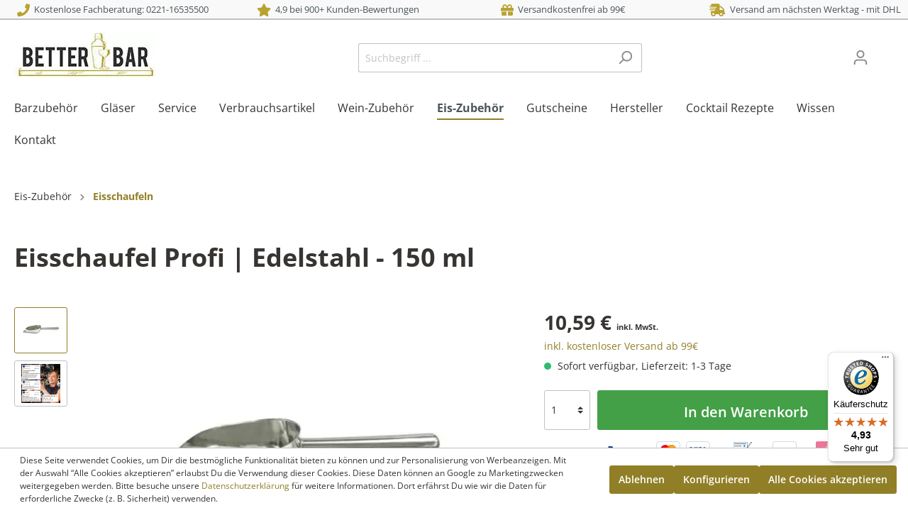

--- FILE ---
content_type: text/html; charset=UTF-8
request_url: https://www.betterbar.de/eisschaufel-profi-edelstahl-150-ml
body_size: 28264
content:

<!DOCTYPE html>
<html lang=de-DE itemscope=itemscope itemtype="https://schema.org/WebPage">
<head>
<meta charset=utf-8>
<meta name=viewport content="width=device-width, initial-scale=1, shrink-to-fit=no">
<meta name=author content=""/>
<meta name=robots content="index,follow"/>
<meta name=revisit-after content="15 days"/>
<meta name=keywords content=""/>
<meta name=description content="Hochwertige Eisschaufel aus poliertem Edelstahl mit massiver und robuste Fertigung. Ergonomischer Griff. Hier bestellen"/>
<meta name=title content="Eisschaufel in Profiqualität | Edelstahl - 150 ml | Betterbar"/>
<meta property=og:type content=product />
<meta property=og:site_name content=BetterBar />
<meta property=og:url content="https://www.betterbar.de/eisschaufel-profi-edelstahl-150-ml"/>
<meta property=og:title content="Eisschaufel in Profiqualität | Edelstahl - 150 ml | Betterbar"/>
<meta property=og:description content="Hochwertige Eisschaufel aus poliertem Edelstahl mit massiver und robuste Fertigung. Ergonomischer Griff. Hier bestellen"/>
<meta property=og:image content="https://www.betterbar.de/media/76/b7/64/1614775792/eisschaufel-edelstahl-150ml.jpg"/>
<meta property=product:brand content="Fuchs Gastronomiebedarf"/>
<meta property=product:price:amount content=10.59 />
<meta property=product:price:currency content=EUR />
<meta property=product:product_link content="https://www.betterbar.de/eisschaufel-profi-edelstahl-150-ml"/>
<meta name=twitter:card content=product />
<meta name=twitter:site content=BetterBar />
<meta name=twitter:title content="Eisschaufel in Profiqualität | Edelstahl - 150 ml | Betterbar"/>
<meta name=twitter:description content="Hochwertige Eisschaufel aus poliertem Edelstahl mit massiver und robuste Fertigung. Ergonomischer Griff. Hier bestellen"/>
<meta name=twitter:image content="https://www.betterbar.de/media/76/b7/64/1614775792/eisschaufel-edelstahl-150ml.jpg"/>
<meta itemprop=copyrightHolder content=BetterBar />
<meta itemprop=copyrightYear content=""/>
<meta itemprop=isFamilyFriendly content=true />
<meta itemprop=image content="https://www.betterbar.de/media/96/74/75/1752480537/betterbar-cocktail-zubehör-onlineshop.jpeg"/>
<link rel="shortcut icon" href="https://www.betterbar.de/media/f5/75/fb/1613638126/xbetterbar-favicon-sw.jpg.pagespeed.ic.5km1BtRmXT.webp">
<link rel=apple-touch-icon sizes=180x180 href="https://www.betterbar.de/media/f5/75/fb/1613638126/xbetterbar-favicon-sw.jpg.pagespeed.ic.5km1BtRmXT.webp">
<link rel=canonical href="https://www.betterbar.de/eisschaufel-profi-edelstahl-150-ml"/>
<title itemprop=name>Eisschaufel in Profiqualität | Edelstahl - 150 ml | Betterbar</title>
<link rel=stylesheet href="https://www.betterbar.de/theme/40e8bbe033b3cb7e876ee54e8773346d/css/all.css?1765898736519335">
<script>window.features={"V6_5_0_0":false,"v6.5.0.0":false,"PERFORMANCE_TWEAKS":false,"performance.tweaks":false,"FEATURE_NEXT_1797":false,"feature.next.1797":false,"FEATURE_NEXT_16710":false,"feature.next.16710":false,"FEATURE_NEXT_13810":false,"feature.next.13810":false,"FEATURE_NEXT_13250":false,"feature.next.13250":false,"FEATURE_NEXT_17276":false,"feature.next.17276":false,"FEATURE_NEXT_16151":false,"feature.next.16151":false,"FEATURE_NEXT_16155":false,"feature.next.16155":false,"FEATURE_NEXT_19501":false,"feature.next.19501":false,"FEATURE_NEXT_15053":false,"feature.next.15053":false,"FEATURE_NEXT_18215":false,"feature.next.18215":false,"FEATURE_NEXT_15815":false,"feature.next.15815":false,"FEATURE_NEXT_14699":false,"feature.next.14699":false,"FEATURE_NEXT_15707":false,"feature.next.15707":false,"FEATURE_NEXT_14360":false,"feature.next.14360":false,"FEATURE_NEXT_15172":false,"feature.next.15172":false,"FEATURE_NEXT_14001":false,"feature.next.14001":false,"FEATURE_NEXT_7739":false,"feature.next.7739":false,"FEATURE_NEXT_16200":false,"feature.next.16200":false,"FEATURE_NEXT_13410":false,"feature.next.13410":false,"FEATURE_NEXT_15917":false,"feature.next.15917":false,"FEATURE_NEXT_15957":false,"feature.next.15957":false,"FEATURE_NEXT_13601":false,"feature.next.13601":false,"FEATURE_NEXT_16992":false,"feature.next.16992":false,"FEATURE_NEXT_7530":false,"feature.next.7530":false,"FEATURE_NEXT_16824":false,"feature.next.16824":false,"FEATURE_NEXT_16271":false,"feature.next.16271":false,"FEATURE_NEXT_15381":false,"feature.next.15381":false,"FEATURE_NEXT_17275":false,"feature.next.17275":false,"FEATURE_NEXT_17016":false,"feature.next.17016":false,"FEATURE_NEXT_16236":false,"feature.next.16236":false,"FEATURE_NEXT_16640":false,"feature.next.16640":false,"FEATURE_NEXT_17858":false,"feature.next.17858":false,"FEATURE_NEXT_6758":false,"feature.next.6758":false,"FEATURE_NEXT_19048":false,"feature.next.19048":false,"FEATURE_NEXT_19822":false,"feature.next.19822":false,"FEATURE_NEXT_18129":false,"feature.next.18129":false,"FEATURE_NEXT_19163":false,"feature.next.19163":false,"FEATURE_NEXT_18187":false,"feature.next.18187":false,"FEATURE_NEXT_17978":false,"feature.next.17978":false,"FEATURE_NEXT_11634":false,"feature.next.11634":false,"FEATURE_NEXT_21547":false,"feature.next.21547":false,"FEATURE_NEXT_22900":false,"feature.next.22900":false};</script>
<script>dataLayer=window.dataLayer||[];dataLayer.push({ecommerce:null});dataLayer.push({"pageTitle":"Eisschaufel in Profiqualit\u00e4t | Edelstahl - 150 ml | Betterbar","pageSubCategory":"","pageCategoryID":"","pageSubCategoryID":"","pageCountryCode":"de-DE","pageLanguageCode":"Deutsch","pageVersion":1,"pageTestVariation":"1","pageValue":1,"pageAttributes":"1","pageCategory":"Product","productID":"391f3e46045d4e1fa5fa8bbef184033e","productName":"Eisschaufel Profi | Edelstahl - 150 ml","productPrice":"10.59","productEAN":"4000948014042","productSku":"13042","productManufacturerNumber":"10679L","productCategory":"Eisschaufeln","productCategoryID":"a4da6edad1874b9d841538caf9e3d150","productCurrency":"EUR","visitorLoginState":"Logged Out","visitorType":"NOT LOGGED IN","visitorLifetimeValue":0,"visitorExistingCustomer":"No"});dataLayer.push({"event":"view_item","ecommerce":{"currency":"EUR","value":10.59,"items":[{"item_name":"Eisschaufel Profi | Edelstahl - 150 ml","item_id":"13042","price":10.59,"index":0,"item_list_name":"Category","quantity":1,"item_category":"Eisschaufeln","item_list_id":"a4da6edad1874b9d841538caf9e3d150","item_brand":"Fuchs Gastronomiebedarf"}]}});var google_tag_params={"ecomm_pagetype":"product","ecomm_pcat":["Eisschaufeln"],"ecomm_prodid":"13042","ecomm_pname":"Eisschaufel Profi | Edelstahl - 150 ml","ecomm_pvalue":10.59,"ecomm_totalvalue":10.59};dataLayer.push({'event':'remarketingTriggered','google_tag_params':window.google_tag_params});</script>
<script>(function(w,d,s,l,i){w[l]=w[l]||[];w[l].push({'gtm.start':new Date().getTime(),event:'gtm.js'});var f=d.getElementsByTagName(s)[0],j=d.createElement(s),dl=l!='dataLayer'?'&l='+l:'';j.async=true;j.src='https://www.googletagmanager.com/gtm.js?id='+i+dl;f.parentNode.insertBefore(j,f);})(window,document,'script','dataLayer','GTM-SHOPLYTICS');</script>
<script type="text/javascript" src="https://app.shoplytics.de/scripts/te10DW0j76WV3vCKJG69nTrzq2OxvyXLG2dK8iwTEeFcONgF4NZoHPU5YEDP4wLs.js" defer></script>
<script src="https://integrations.etrusted.com/applications/widget.js/v2" async defer></script>
<script>window.useDefaultCookieConsent=true;</script>
</head>
<script src="https://integrations.etrusted.com/applications/widget.js/v2" async defer></script>
<body class="is-ctl-product is-act-index"><noscript><meta HTTP-EQUIV="refresh" content="0;url='https://www.betterbar.de/eisschaufel-profi-edelstahl-150-ml?PageSpeed=noscript'" /><style><!--table,div,span,font,p{display:none} --></style><div style="display:block">Please click <a href="https://www.betterbar.de/eisschaufel-profi-edelstahl-150-ml?PageSpeed=noscript">here</a> if you are not redirected within a few seconds.</div></noscript>
<style type="text/css">i.fas{color:#b9a231;font-size:18px;font-style:normal}.WCB-Item{color:#4a545b;font-size:13px}.WCB-Item a{color:#4a545b}</style>
<div class="CB-container sticky-top" style="background: #f9f9f9;border-bottom: 2px solid #bcc1c7">
<div class=wcon-bar style="height: 26px;line-height: 26px;">
<p class="WCB-Item WCB-center fai-left1-4  ctp-4">
<a href="tel:+4922116535500"> <i class="fas fa-phone  " aria-hidden=true></i>&nbsp; Kostenlose Fachberatung: 0221-16535500
</a> </p>
<p class="WCB-Item WCB-center fai-left2-4                     ctp-4">
<i class="fas fa-star  " aria-hidden=true></i>&nbsp; 4,9 bei 900+ Kunden-Bewertungen
</p>
<p class="WCB-Item WCB-center fai-left3-4 ctp-4">
<i class="fas fa-gift  " aria-hidden=true></i>&nbsp; Versandkostenfrei ab 99€
</p>
<p class="WCB-Item WCB-last fai-left4-4 ctp-4">
<i class="fas fa-shipping-fast  " aria-hidden=true></i>&nbsp; Versand am nächsten Werktag - mit DHL
</p>
</div>
</div>
<noscript class=noscript-main>
<div role=alert class="alert alert-info alert-has-icon">
<span class="icon icon-info">
<svg xmlns="http://www.w3.org/2000/svg" xmlns:xlink="http://www.w3.org/1999/xlink" width=24 height=24 viewBox="0 0 24 24"><defs><path d="M12 7c.5523 0 1 .4477 1 1s-.4477 1-1 1-1-.4477-1-1 .4477-1 1-1zm1 9c0 .5523-.4477 1-1 1s-1-.4477-1-1v-5c0-.5523.4477-1 1-1s1 .4477 1 1v5zm11-4c0 6.6274-5.3726 12-12 12S0 18.6274 0 12 5.3726 0 12 0s12 5.3726 12 12zM12 2C6.4772 2 2 6.4772 2 12s4.4772 10 10 10 10-4.4772 10-10S17.5228 2 12 2z" id=icons-default-info /></defs><use xlink:href="#icons-default-info" fill="#758CA3" fill-rule=evenodd /></svg>
</span>
<div class=alert-content-container>
<div class=alert-content>
Um unseren Shop in vollem Umfang nutzen zu können, empfehlen wir Ihnen Javascript in Ihrem Browser zu aktivieren.
</div>
</div>
</div>
</noscript>
<noscript class=noscript-gtm>
<iframe src="https://www.googletagmanager.com/ns.html?id=GTM-SHOPLYTICS" height=0 width=0 style="display:none;visibility:hidden">
</iframe>
</noscript>
<header class=header-main>
<div class=container>
<div class="top-bar d-none d-lg-block">
<nav class=top-bar-nav>
</nav>
</div>
<div class="row align-items-center header-row">
<div class="col-12 col-lg-auto header-logo-col">
<div class=header-logo-main>
<a class=header-logo-main-link href="/" title="Zur Startseite wechseln">
<picture class=header-logo-picture>
<img src="[data-uri]" alt="Zur Startseite wechseln" class="img-fluid header-logo-main-img"/>
</picture>
</a>
</div>
</div>
<div class="col-12 order-2 col-sm order-sm-1 header-search-col">
<div class=row>
<div class="col-sm-auto d-none d-sm-block d-lg-none">
<div class=nav-main-toggle>
<button class="btn nav-main-toggle-btn header-actions-btn" type=button data-offcanvas-menu=true aria-label="Menü">
<span class="icon icon-stack">
<svg xmlns="http://www.w3.org/2000/svg" xmlns:xlink="http://www.w3.org/1999/xlink" width=24 height=24 viewBox="0 0 24 24"><defs><path d="M3 13c-.5523 0-1-.4477-1-1s.4477-1 1-1h18c.5523 0 1 .4477 1 1s-.4477 1-1 1H3zm0-7c-.5523 0-1-.4477-1-1s.4477-1 1-1h18c.5523 0 1 .4477 1 1s-.4477 1-1 1H3zm0 14c-.5523 0-1-.4477-1-1s.4477-1 1-1h18c.5523 0 1 .4477 1 1s-.4477 1-1 1H3z" id=icons-default-stack /></defs><use xlink:href="#icons-default-stack" fill="#758CA3" fill-rule=evenodd /></svg>
</span>
</button>
</div>
</div>
<div class=col>
<div class=collapse id=searchCollapse>
<div class=header-search>
<form action="/search" method=get data-search-form=true data-search-widget-options='{&quot;searchWidgetMinChars&quot;:2}' data-url="/suggest?search=" class=header-search-form>
<div class=input-group>
<input type=search name=search class="form-control header-search-input" autocomplete=off autocapitalize=off placeholder="Suchbegriff ..." aria-label="Suchbegriff ..." value="">
<div class=input-group-append>
<button type=submit class="btn header-search-btn" aria-label=Suchen>
<span class=header-search-icon>
<span class="icon icon-search">
<svg xmlns="http://www.w3.org/2000/svg" xmlns:xlink="http://www.w3.org/1999/xlink" width=24 height=24 viewBox="0 0 24 24"><defs><path d="M10.0944 16.3199 4.707 21.707c-.3905.3905-1.0237.3905-1.4142 0-.3905-.3905-.3905-1.0237 0-1.4142L8.68 14.9056C7.6271 13.551 7 11.8487 7 10c0-4.4183 3.5817-8 8-8s8 3.5817 8 8-3.5817 8-8 8c-1.8487 0-3.551-.627-4.9056-1.6801zM15 16c3.3137 0 6-2.6863 6-6s-2.6863-6-6-6-6 2.6863-6 6 2.6863 6 6 6z" id=icons-default-search /></defs><use xlink:href="#icons-default-search" fill="#758CA3" fill-rule=evenodd /></svg>
</span>
</span>
</button>
</div>
</div>
</form>
</div>
</div>
</div>
</div>
</div>
<div class="col-12 order-1 col-sm-auto order-sm-2 header-actions-col">
<div class="row no-gutters">
<div class="col d-sm-none">
<div class=menu-button>
<button class="btn nav-main-toggle-btn header-actions-btn" type=button data-offcanvas-menu=true aria-label="Menü">
<span class="icon icon-stack">
<svg xmlns="http://www.w3.org/2000/svg" xmlns:xlink="http://www.w3.org/1999/xlink" width=24 height=24 viewBox="0 0 24 24"><defs><path d="M3 13c-.5523 0-1-.4477-1-1s.4477-1 1-1h18c.5523 0 1 .4477 1 1s-.4477 1-1 1H3zm0-7c-.5523 0-1-.4477-1-1s.4477-1 1-1h18c.5523 0 1 .4477 1 1s-.4477 1-1 1H3zm0 14c-.5523 0-1-.4477-1-1s.4477-1 1-1h18c.5523 0 1 .4477 1 1s-.4477 1-1 1H3z" id=icons-default-stack /></defs><use xlink:href="#icons-default-stack" fill="#758CA3" fill-rule=evenodd /></svg>
</span>
</button>
</div>
</div>
<div class="col-auto d-sm-none">
<div class=search-toggle>
<button class="btn header-actions-btn search-toggle-btn js-search-toggle-btn collapsed" type=button data-toggle=collapse data-target="#searchCollapse" aria-expanded=false aria-controls=searchCollapse aria-label=Suchen>
<span class="icon icon-search">
<svg xmlns="http://www.w3.org/2000/svg" xmlns:xlink="http://www.w3.org/1999/xlink" width=24 height=24 viewBox="0 0 24 24"><defs><path d="M10.0944 16.3199 4.707 21.707c-.3905.3905-1.0237.3905-1.4142 0-.3905-.3905-.3905-1.0237 0-1.4142L8.68 14.9056C7.6271 13.551 7 11.8487 7 10c0-4.4183 3.5817-8 8-8s8 3.5817 8 8-3.5817 8-8 8c-1.8487 0-3.551-.627-4.9056-1.6801zM15 16c3.3137 0 6-2.6863 6-6s-2.6863-6-6-6-6 2.6863-6 6 2.6863 6 6 6z" id=icons-default-search /></defs><use xlink:href="#icons-default-search" fill="#758CA3" fill-rule=evenodd /></svg>
</span>
</button>
</div>
</div>
<div class=col-auto>
<div class=account-menu>
<div class=dropdown>
<button class="btn account-menu-btn header-actions-btn" type=button id=accountWidget data-offcanvas-account-menu=true data-toggle=dropdown aria-haspopup=true aria-expanded=false aria-label="Mein Konto" title="Mein Konto">
<span class="icon icon-avatar">
<svg xmlns="http://www.w3.org/2000/svg" xmlns:xlink="http://www.w3.org/1999/xlink" width=24 height=24 viewBox="0 0 24 24"><defs><path d="M12 3C9.7909 3 8 4.7909 8 7c0 2.2091 1.7909 4 4 4 2.2091 0 4-1.7909 4-4 0-2.2091-1.7909-4-4-4zm0-2c3.3137 0 6 2.6863 6 6s-2.6863 6-6 6-6-2.6863-6-6 2.6863-6 6-6zM4 22.099c0 .5523-.4477 1-1 1s-1-.4477-1-1V20c0-2.7614 2.2386-5 5-5h10.0007c2.7614 0 5 2.2386 5 5v2.099c0 .5523-.4477 1-1 1s-1-.4477-1-1V20c0-1.6569-1.3431-3-3-3H7c-1.6569 0-3 1.3431-3 3v2.099z" id=icons-default-avatar /></defs><use xlink:href="#icons-default-avatar" fill="#758CA3" fill-rule=evenodd /></svg>
</span>
</button>
<div class="dropdown-menu dropdown-menu-right account-menu-dropdown js-account-menu-dropdown" aria-labelledby=accountWidget>
<button class="btn btn-light offcanvas-close js-offcanvas-close btn-block sticky-top">
<span class="icon icon-x icon-sm">
<svg xmlns="http://www.w3.org/2000/svg" xmlns:xlink="http://www.w3.org/1999/xlink" width=24 height=24 viewBox="0 0 24 24"><defs><path d="m10.5858 12-7.293-7.2929c-.3904-.3905-.3904-1.0237 0-1.4142.3906-.3905 1.0238-.3905 1.4143 0L12 10.5858l7.2929-7.293c.3905-.3904 1.0237-.3904 1.4142 0 .3905.3906.3905 1.0238 0 1.4143L13.4142 12l7.293 7.2929c.3904.3905.3904 1.0237 0 1.4142-.3906.3905-1.0238.3905-1.4143 0L12 13.4142l-7.2929 7.293c-.3905.3904-1.0237.3904-1.4142 0-.3905-.3906-.3905-1.0238 0-1.4143L10.5858 12z" id=icons-default-x /></defs><use xlink:href="#icons-default-x" fill="#758CA3" fill-rule=evenodd /></svg>
</span>
Menü schließen
</button>
<div class=offcanvas-content-container>
<div class=account-menu>
<div class="dropdown-header account-menu-header">
Mein Konto
</div>
<div class=account-menu-login>
<a href="/account/login" title=Anmelden class="btn btn-primary account-menu-login-button">
Anmelden
</a>
<div class=account-menu-register>
oder <a href="/account/login" title=registrieren>registrieren</a>
</div>
</div>
<div class=account-menu-links>
<div class=header-account-menu>
<div class="card account-menu-inner">
<div class="list-group list-group-flush account-aside-list-group">
<a href="/account" title="Übersicht" class="list-group-item list-group-item-action account-aside-item">
Übersicht
</a>
<a href="/account/profile" title="Persönliches Profil" class="list-group-item list-group-item-action account-aside-item">
Persönliches Profil
</a>
<a href="/account/address" title=Adressen class="list-group-item list-group-item-action account-aside-item">
Adressen
</a>
<a href="/account/payment" title=Zahlungsarten class="list-group-item list-group-item-action account-aside-item">
Zahlungsarten
</a>
<a href="/account/order" title=Bestellungen class="list-group-item list-group-item-action account-aside-item">
Bestellungen
</a>
</div>
</div>
</div>
</div>
</div>
</div>
</div>
</div>
</div>
</div>
<div class=col-auto>
<div class=header-cart data-offcanvas-cart=true>
<a class="btn header-cart-btn header-actions-btn" href="/checkout/cart" data-cart-widget=true title=Warenkorb aria-label=Warenkorb>
<span class=header-cart-icon>
<span class="icon icon-bag">
<svg xmlns="http://www.w3.org/2000/svg" xmlns:xlink="http://www.w3.org/1999/xlink" width=24 height=24 viewBox="0 0 24 24"><defs><path d="M5.892 3c.5523 0 1 .4477 1 1s-.4477 1-1 1H3.7895a1 1 0 0 0-.9986.9475l-.7895 15c-.029.5515.3946 1.0221.9987 1.0525h17.8102c.5523 0 1-.4477.9986-1.0525l-.7895-15A1 1 0 0 0 20.0208 5H17.892c-.5523 0-1-.4477-1-1s.4477-1 1-1h2.1288c1.5956 0 2.912 1.249 2.9959 2.8423l.7894 15c.0035.0788.0035.0788.0042.1577 0 1.6569-1.3432 3-3 3H3c-.079-.0007-.079-.0007-.1577-.0041-1.6546-.0871-2.9253-1.499-2.8382-3.1536l.7895-15C.8775 4.249 2.1939 3 3.7895 3H5.892zm4 2c0 .5523-.4477 1-1 1s-1-.4477-1-1V3c0-1.6569 1.3432-3 3-3h2c1.6569 0 3 1.3431 3 3v2c0 .5523-.4477 1-1 1s-1-.4477-1-1V3c0-.5523-.4477-1-1-1h-2c-.5523 0-1 .4477-1 1v2z" id=icons-default-bag /></defs><use xlink:href="#icons-default-bag" fill="#758CA3" fill-rule=evenodd /></svg>
</span>
</span>
<span class=header-cart-total>
0,00 €*
</span>
</a>
</div>
</div>
</div>
</div>
</div>
</div>
</header>
<div class=nav-main>
<div id=pdwe-sticky-menu-conditions style="display: none">{
"pdweStickyMenuActive": "1",
"PdweStickyMenuActiveMobile": "2"
}
</div>
<div class=main-navigation id=mainNavigation data-flyout-menu=true>
<div class=container>
<nav class="nav main-navigation-menu" itemscope=itemscope itemtype="http://schema.org/SiteNavigationElement">
<a class="nav-link main-navigation-link" href="https://www.betterbar.de/barzubehoer" itemprop=url data-flyout-menu-trigger=ebacede5f403437592b1331109909b60 title="Barzubehör">
<div class=main-navigation-link-text>
<span itemprop=name>Barzubehör</span>
</div>
</a>
<a class="nav-link main-navigation-link" href="https://www.betterbar.de/glaeser" itemprop=url data-flyout-menu-trigger=251448b91bc742de85643f5fccd89051 title="Gläser">
<div class=main-navigation-link-text>
<span itemprop=name>Gläser</span>
</div>
</a>
<a class="nav-link main-navigation-link" href="https://www.betterbar.de/service" itemprop=url data-flyout-menu-trigger=f9da642e5d544a1590afffdc176af88c title=Service>
<div class=main-navigation-link-text>
<span itemprop=name>Service</span>
</div>
</a>
<a class="nav-link main-navigation-link" href="https://www.betterbar.de/verbrauchsartikel" itemprop=url data-flyout-menu-trigger=2829f08ea0e74151a7832f927800b223 title=Verbrauchsartikel>
<div class=main-navigation-link-text>
<span itemprop=name>Verbrauchsartikel</span>
</div>
</a>
<a class="nav-link main-navigation-link" href="https://www.betterbar.de/wein-zubehoer" itemprop=url data-flyout-menu-trigger=24a8de8d716b443f8b3d37e675db78d6 title="Wein-Zubehör">
<div class=main-navigation-link-text>
<span itemprop=name>Wein-Zubehör</span>
</div>
</a>
<a class="nav-link main-navigation-link active" href="https://www.betterbar.de/eis-zubehoer" itemprop=url data-flyout-menu-trigger=7efb2e1fd2514246823f40a403ab3f4d title="Eis-Zubehör">
<div class=main-navigation-link-text>
<span itemprop=name>Eis-Zubehör</span>
</div>
</a>
<a class="nav-link main-navigation-link" href="https://www.betterbar.de/gutschein" itemprop=url title=Gutscheine>
<div class=main-navigation-link-text>
<span itemprop=name>Gutscheine</span>
</div>
</a>
<a class="nav-link main-navigation-link" href="https://www.betterbar.de/hersteller" itemprop=url data-flyout-menu-trigger=2ee5080bad3540daae1cbb7e2d624838 title=Hersteller>
<div class=main-navigation-link-text>
<span itemprop=name>Hersteller</span>
</div>
</a>
<a class="nav-link main-navigation-link" href="https://www.betterbar.de/cocktail-rezepte" itemprop=url title="Cocktail Rezepte">
<div class=main-navigation-link-text>
<span itemprop=name>Cocktail Rezepte</span>
</div>
</a>
<a class="nav-link main-navigation-link" href="https://www.betterbar.de/wissen" itemprop=url data-flyout-menu-trigger=a9a109a4710f434e88dfeb3d7ba54a58 title=Wissen>
<div class=main-navigation-link-text>
<span itemprop=name>Wissen</span>
</div>
</a>
<a class="nav-link main-navigation-link" href="https://www.betterbar.de/kontakt-hilfe" itemprop=url data-flyout-menu-trigger=f62188642e6b4f8287f8e6cacb27a91a title=Kontakt>
<div class=main-navigation-link-text>
<span itemprop=name>Kontakt</span>
</div>
</a>
</nav>
</div>
<div class=navigation-flyouts>
<div class=navigation-flyout data-flyout-menu-id=ebacede5f403437592b1331109909b60>
<div class=container>
<div class="row navigation-flyout-bar">
<div class=col>
<div class=navigation-flyout-category-link>
<a class=nav-link href="https://www.betterbar.de/barzubehoer" itemprop=url title="Barzubehör">
Zur Kategorie Barzubehör
<span class="icon icon-arrow-right icon-primary">
<svg xmlns="http://www.w3.org/2000/svg" xmlns:xlink="http://www.w3.org/1999/xlink" width=16 height=16 viewBox="0 0 16 16"><defs><path id=icons-solid-arrow-right d="M6.7071 6.2929c-.3905-.3905-1.0237-.3905-1.4142 0-.3905.3905-.3905 1.0237 0 1.4142l3 3c.3905.3905 1.0237.3905 1.4142 0l3-3c.3905-.3905.3905-1.0237 0-1.4142-.3905-.3905-1.0237-.3905-1.4142 0L9 8.5858l-2.2929-2.293z"/></defs><use transform="rotate(-90 9 8.5)" xlink:href="#icons-solid-arrow-right" fill="#758CA3" fill-rule=evenodd /></svg>
</span>
</a>
</div>
</div>
<div class=col-auto>
<div class="navigation-flyout-close js-close-flyout-menu">
<span class="icon icon-x">
<svg xmlns="http://www.w3.org/2000/svg" xmlns:xlink="http://www.w3.org/1999/xlink" width=24 height=24 viewBox="0 0 24 24"><defs><path d="m10.5858 12-7.293-7.2929c-.3904-.3905-.3904-1.0237 0-1.4142.3906-.3905 1.0238-.3905 1.4143 0L12 10.5858l7.2929-7.293c.3905-.3904 1.0237-.3904 1.4142 0 .3905.3906.3905 1.0238 0 1.4143L13.4142 12l7.293 7.2929c.3904.3905.3904 1.0237 0 1.4142-.3906.3905-1.0238.3905-1.4143 0L12 13.4142l-7.2929 7.293c-.3905.3904-1.0237.3904-1.4142 0-.3905-.3906-.3905-1.0238 0-1.4143L10.5858 12z" id=icons-default-x /></defs><use xlink:href="#icons-default-x" fill="#758CA3" fill-rule=evenodd /></svg>
</span>
</div>
</div>
</div>
<div class="row navigation-flyout-content">
<div class=col>
<div class=navigation-flyout-categories>
<div class="row navigation-flyout-categories is-level-0">
<div class="col-3 navigation-flyout-col">
<a class="nav-item nav-link navigation-flyout-link is-level-0" href="https://www.betterbar.de/cocktailset" itemprop=url title=Cocktailset>
<span itemprop=name>Cocktailset</span>
</a>
<div class="navigation-flyout-categories is-level-1">
</div>
</div>
<div class="col-3 navigation-flyout-col">
<a class="nav-item nav-link navigation-flyout-link is-level-0" href="https://www.betterbar.de/cocktailshaker" itemprop=url title=Cocktailshaker>
<span itemprop=name>Cocktailshaker</span>
</a>
<div class="navigation-flyout-categories is-level-1">
</div>
</div>
<div class="col-3 navigation-flyout-col">
<a class="nav-item nav-link navigation-flyout-link is-level-0" href="https://www.betterbar.de/cocktail-ruehrglaeser" itemprop=url title="Cocktail Rührgläser">
<span itemprop=name>Cocktail Rührgläser</span>
</a>
<div class="navigation-flyout-categories is-level-1">
</div>
</div>
<div class="col-3 navigation-flyout-col">
<a class="nav-item nav-link navigation-flyout-link is-level-0" href="https://www.betterbar.de/barloeffel" itemprop=url title="Barlöffel">
<span itemprop=name>Barlöffel</span>
</a>
<div class="navigation-flyout-categories is-level-1">
</div>
</div>
<div class="col-3 navigation-flyout-col">
<a class="nav-item nav-link navigation-flyout-link is-level-0" href="https://www.betterbar.de/barmass-jigger" itemprop=url title="Barmaß - Jigger">
<span itemprop=name>Barmaß - Jigger</span>
</a>
<div class="navigation-flyout-categories is-level-1">
</div>
</div>
<div class="col-3 navigation-flyout-col">
<a class="nav-item nav-link navigation-flyout-link is-level-0" href="https://www.betterbar.de/barsieb-cocktail-strainer" itemprop=url title="Barsieb - Strainer">
<span itemprop=name>Barsieb - Strainer</span>
</a>
<div class="navigation-flyout-categories is-level-1">
</div>
</div>
<div class="col-3 navigation-flyout-col">
<a class="nav-item nav-link navigation-flyout-link is-level-0" href="https://www.betterbar.de/barstoessel-cocktail-muddler" itemprop=url title="Barstößel - Muddler">
<span itemprop=name>Barstößel - Muddler</span>
</a>
<div class="navigation-flyout-categories is-level-1">
</div>
</div>
<div class="col-3 navigation-flyout-col">
<a class="nav-item nav-link navigation-flyout-link is-level-0" href="https://www.betterbar.de/spirituosen-ausgiesser" itemprop=url title="Ausgießer">
<span itemprop=name>Ausgießer</span>
</a>
<div class="navigation-flyout-categories is-level-1">
</div>
</div>
<div class="col-3 navigation-flyout-col">
<a class="nav-item nav-link navigation-flyout-link is-level-0" href="https://www.betterbar.de/system-portionierer" itemprop=url title=System-Portionierer>
<span itemprop=name>System-Portionierer</span>
</a>
<div class="navigation-flyout-categories is-level-1">
</div>
</div>
<div class="col-3 navigation-flyout-col">
<a class="nav-item nav-link navigation-flyout-link is-level-0" href="https://www.betterbar.de/zitronenpressen" itemprop=url title=Zitronenpressen>
<span itemprop=name>Zitronenpressen</span>
</a>
<div class="navigation-flyout-categories is-level-1">
</div>
</div>
<div class="col-3 navigation-flyout-col">
<a class="nav-item nav-link navigation-flyout-link is-level-0" href="https://www.betterbar.de/pinzetten" itemprop=url title=Pinzetten>
<span itemprop=name>Pinzetten</span>
</a>
<div class="navigation-flyout-categories is-level-1">
</div>
</div>
<div class="col-3 navigation-flyout-col">
<a class="nav-item nav-link navigation-flyout-link is-level-0" href="https://www.betterbar.de/flaschenoeffner" itemprop=url title="Flaschenöffner">
<span itemprop=name>Flaschenöffner</span>
</a>
<div class="navigation-flyout-categories is-level-1">
</div>
</div>
<div class="col-3 navigation-flyout-col">
<a class="nav-item nav-link navigation-flyout-link is-level-0" href="https://www.betterbar.de/bitterflaschen" itemprop=url title=Bitterflaschen>
<span itemprop=name>Bitterflaschen</span>
</a>
<div class="navigation-flyout-categories is-level-1">
</div>
</div>
<div class="col-3 navigation-flyout-col">
<a class="nav-item nav-link navigation-flyout-link is-level-0" href="https://www.betterbar.de/barmatten" itemprop=url title=Barmatten>
<span itemprop=name>Barmatten</span>
</a>
<div class="navigation-flyout-categories is-level-1">
</div>
</div>
<div class="col-3 navigation-flyout-col">
<a class="nav-item nav-link navigation-flyout-link is-level-0" href="https://www.betterbar.de/messer-dekorationshilfen" itemprop=url title="Messer - Dekorationshilfen">
<span itemprop=name>Messer - Dekorationshilfen</span>
</a>
<div class="navigation-flyout-categories is-level-1">
</div>
</div>
<div class="col-3 navigation-flyout-col">
<a class="nav-item nav-link navigation-flyout-link is-level-0" href="https://www.betterbar.de/schneidbretter" itemprop=url title=Schneidbretter>
<span itemprop=name>Schneidbretter</span>
</a>
<div class="navigation-flyout-categories is-level-1">
</div>
</div>
<div class="col-3 navigation-flyout-col">
<a class="nav-item nav-link navigation-flyout-link is-level-0" href="https://www.betterbar.de/raeuchergeraete" itemprop=url title="Räuchergeräte">
<span itemprop=name>Räuchergeräte</span>
</a>
<div class="navigation-flyout-categories is-level-1">
</div>
</div>
<div class="col-3 navigation-flyout-col">
<a class="nav-item nav-link navigation-flyout-link is-level-0" href="https://www.betterbar.de/strohhalme" itemprop=url title=Trinkhalme>
<span itemprop=name>Trinkhalme</span>
</a>
<div class="navigation-flyout-categories is-level-1">
</div>
</div>
<div class="col-3 navigation-flyout-col">
<a class="nav-item nav-link navigation-flyout-link is-level-0" href="https://www.betterbar.de/cocktailspiesse-dekoration" itemprop=url title="Cocktailspieße">
<span itemprop=name>Cocktailspieße</span>
</a>
<div class="navigation-flyout-categories is-level-1">
</div>
</div>
<div class="col-3 navigation-flyout-col">
<a class="nav-item nav-link navigation-flyout-link is-level-0" href="https://www.betterbar.de/sonstiges" itemprop=url title=Sonstiges>
<span itemprop=name>Sonstiges</span>
</a>
<div class="navigation-flyout-categories is-level-1">
</div>
</div>
<div class="col-3 navigation-flyout-col">
<a class="nav-item nav-link navigation-flyout-link is-level-0" href="https://www.betterbar.de/bar-kollektionen" itemprop=url title="Bar Kollektionen">
<span itemprop=name>Bar Kollektionen</span>
</a>
<div class="navigation-flyout-categories is-level-1">
</div>
</div>
</div>
</div>
</div>
</div>
</div>
</div>
<div class=navigation-flyout data-flyout-menu-id=251448b91bc742de85643f5fccd89051>
<div class=container>
<div class="row navigation-flyout-bar">
<div class=col>
<div class=navigation-flyout-category-link>
<a class=nav-link href="https://www.betterbar.de/glaeser" itemprop=url title="Gläser">
Zur Kategorie Gläser
<span class="icon icon-arrow-right icon-primary">
<svg xmlns="http://www.w3.org/2000/svg" xmlns:xlink="http://www.w3.org/1999/xlink" width=16 height=16 viewBox="0 0 16 16"><defs><path id=icons-solid-arrow-right d="M6.7071 6.2929c-.3905-.3905-1.0237-.3905-1.4142 0-.3905.3905-.3905 1.0237 0 1.4142l3 3c.3905.3905 1.0237.3905 1.4142 0l3-3c.3905-.3905.3905-1.0237 0-1.4142-.3905-.3905-1.0237-.3905-1.4142 0L9 8.5858l-2.2929-2.293z"/></defs><use transform="rotate(-90 9 8.5)" xlink:href="#icons-solid-arrow-right" fill="#758CA3" fill-rule=evenodd /></svg>
</span>
</a>
</div>
</div>
<div class=col-auto>
<div class="navigation-flyout-close js-close-flyout-menu">
<span class="icon icon-x">
<svg xmlns="http://www.w3.org/2000/svg" xmlns:xlink="http://www.w3.org/1999/xlink" width=24 height=24 viewBox="0 0 24 24"><defs><path d="m10.5858 12-7.293-7.2929c-.3904-.3905-.3904-1.0237 0-1.4142.3906-.3905 1.0238-.3905 1.4143 0L12 10.5858l7.2929-7.293c.3905-.3904 1.0237-.3904 1.4142 0 .3905.3906.3905 1.0238 0 1.4143L13.4142 12l7.293 7.2929c.3904.3905.3904 1.0237 0 1.4142-.3906.3905-1.0238.3905-1.4143 0L12 13.4142l-7.2929 7.293c-.3905.3904-1.0237.3904-1.4142 0-.3905-.3906-.3905-1.0238 0-1.4143L10.5858 12z" id=icons-default-x /></defs><use xlink:href="#icons-default-x" fill="#758CA3" fill-rule=evenodd /></svg>
</span>
</div>
</div>
</div>
<div class="row navigation-flyout-content">
<div class=col>
<div class=navigation-flyout-categories>
<div class="row navigation-flyout-categories is-level-0">
<div class="col-3 navigation-flyout-col">
<a class="nav-item nav-link navigation-flyout-link is-level-0" href="https://www.betterbar.de/weinglaeser" itemprop=url title="Weingläser">
<span itemprop=name>Weingläser</span>
</a>
<div class="navigation-flyout-categories is-level-1">
<div class=navigation-flyout-col>
<a class="nav-item nav-link navigation-flyout-link is-level-1" href="https://www.betterbar.de/weissweinglaeser" itemprop=url title="Weißweingläser">
<span itemprop=name>Weißweingläser</span>
</a>
<div class="navigation-flyout-categories is-level-2">
</div>
</div>
<div class=navigation-flyout-col>
<a class="nav-item nav-link navigation-flyout-link is-level-1" href="https://www.betterbar.de/rotweinglaeser" itemprop=url title="Rotweingläser">
<span itemprop=name>Rotweingläser</span>
</a>
<div class="navigation-flyout-categories is-level-2">
</div>
</div>
<div class=navigation-flyout-col>
<a class="nav-item nav-link navigation-flyout-link is-level-1" href="https://www.betterbar.de/sektglaeser-champagnerglaeser" itemprop=url title="Sektgläser">
<span itemprop=name>Sektgläser</span>
</a>
<div class="navigation-flyout-categories is-level-2">
</div>
</div>
<div class=navigation-flyout-col>
<a class="nav-item nav-link navigation-flyout-link is-level-1" href="https://www.betterbar.de/spezielle-weinglaeser" itemprop=url title="spezielle Weingläser">
<span itemprop=name>spezielle Weingläser</span>
</a>
<div class="navigation-flyout-categories is-level-2">
</div>
</div>
<div class=navigation-flyout-col>
<a class="nav-item nav-link navigation-flyout-link is-level-1" href="https://www.betterbar.de/handgefertigte-weinglaeser" itemprop=url title="Handgefertigte Weingläser">
<span itemprop=name>Handgefertigte Weingläser</span>
</a>
<div class="navigation-flyout-categories is-level-2">
</div>
</div>
<div class=navigation-flyout-col>
<a class="nav-item nav-link navigation-flyout-link is-level-1" href="https://www.betterbar.de/geeichte-weinglaeser" itemprop=url title="Geeichte Weingläser">
<span itemprop=name>Geeichte Weingläser</span>
</a>
<div class="navigation-flyout-categories is-level-2">
</div>
</div>
<div class=navigation-flyout-col>
<a class="nav-item nav-link navigation-flyout-link is-level-1" href="https://www.betterbar.de/weinglas-serien" itemprop=url title="Weinglas Serien">
<span itemprop=name>Weinglas Serien</span>
</a>
<div class="navigation-flyout-categories is-level-2">
</div>
</div>
</div>
</div>
<div class="col-3 navigation-flyout-col">
<a class="nav-item nav-link navigation-flyout-link is-level-0" href="https://www.betterbar.de/cocktailglaeser" itemprop=url title="Cocktailgläser">
<span itemprop=name>Cocktailgläser</span>
</a>
<div class="navigation-flyout-categories is-level-1">
<div class=navigation-flyout-col>
<a class="nav-item nav-link navigation-flyout-link is-level-1" href="https://www.betterbar.de/tumbler-old-fashioned-glaeser" itemprop=url title="Tumbler / Old Fashioned Gläser">
<span itemprop=name>Tumbler / Old Fashioned Gläser</span>
</a>
<div class="navigation-flyout-categories is-level-2">
</div>
</div>
<div class=navigation-flyout-col>
<a class="nav-item nav-link navigation-flyout-link is-level-1" href="https://www.betterbar.de/longdrinkglaeser" itemprop=url title="Longdrinkgläser">
<span itemprop=name>Longdrinkgläser</span>
</a>
<div class="navigation-flyout-categories is-level-2">
</div>
</div>
<div class=navigation-flyout-col>
<a class="nav-item nav-link navigation-flyout-link is-level-1" href="https://www.betterbar.de/cocktail-schalen" itemprop=url title=Cocktail-Schalen>
<span itemprop=name>Cocktail-Schalen</span>
</a>
<div class="navigation-flyout-categories is-level-2">
</div>
</div>
<div class=navigation-flyout-col>
<a class="nav-item nav-link navigation-flyout-link is-level-1" href="https://www.betterbar.de/martiniglaeser" itemprop=url title="Martinigläser">
<span itemprop=name>Martinigläser</span>
</a>
<div class="navigation-flyout-categories is-level-2">
</div>
</div>
<div class=navigation-flyout-col>
<a class="nav-item nav-link navigation-flyout-link is-level-1" href="https://www.betterbar.de/fancy-cocktailglaeser" itemprop=url title="Fancy Cocktailgläser">
<span itemprop=name>Fancy Cocktailgläser</span>
</a>
<div class="navigation-flyout-categories is-level-2">
</div>
</div>
<div class=navigation-flyout-col>
<a class="nav-item nav-link navigation-flyout-link is-level-1" href="https://www.betterbar.de/gin-tonic-glaeser" itemprop=url title="Gin &amp; Tonic Gläser">
<span itemprop=name>Gin &amp; Tonic Gläser</span>
</a>
<div class="navigation-flyout-categories is-level-2">
</div>
</div>
<div class=navigation-flyout-col>
<a class="nav-item nav-link navigation-flyout-link is-level-1" href="https://www.betterbar.de/metall-und-kupferbecher" itemprop=url title="Metall- und Kupferbecher">
<span itemprop=name>Metall- und Kupferbecher</span>
</a>
<div class="navigation-flyout-categories is-level-2">
</div>
</div>
<div class=navigation-flyout-col>
<a class="nav-item nav-link navigation-flyout-link is-level-1" href="https://www.betterbar.de/tiki-becher-glas" itemprop=url title="Tiki Becher">
<span itemprop=name>Tiki Becher</span>
</a>
<div class="navigation-flyout-categories is-level-2">
</div>
</div>
</div>
</div>
<div class="col-3 navigation-flyout-col">
<a class="nav-item nav-link navigation-flyout-link is-level-0" href="https://www.betterbar.de/spirituosenglaeser" itemprop=url title="Spirituosengläser">
<span itemprop=name>Spirituosengläser</span>
</a>
<div class="navigation-flyout-categories is-level-1">
<div class=navigation-flyout-col>
<a class="nav-item nav-link navigation-flyout-link is-level-1" href="https://www.betterbar.de/schnapsglaeser" itemprop=url title="Schnapsgläser">
<span itemprop=name>Schnapsgläser</span>
</a>
<div class="navigation-flyout-categories is-level-2">
</div>
</div>
<div class=navigation-flyout-col>
<a class="nav-item nav-link navigation-flyout-link is-level-1" href="https://www.betterbar.de/whisky-glaeser-zubehoer" itemprop=url title="Whisky Gläser &amp; Zubehör">
<span itemprop=name>Whisky Gläser &amp; Zubehör</span>
</a>
<div class="navigation-flyout-categories is-level-2">
</div>
</div>
<div class=navigation-flyout-col>
<a class="nav-item nav-link navigation-flyout-link is-level-1" href="https://www.betterbar.de/grappa-obstlerglaeser" itemprop=url title="Grappa &amp; Obstlergläser">
<span itemprop=name>Grappa &amp; Obstlergläser</span>
</a>
<div class="navigation-flyout-categories is-level-2">
</div>
</div>
<div class=navigation-flyout-col>
<a class="nav-item nav-link navigation-flyout-link is-level-1" href="https://www.betterbar.de/cognacschwenker" itemprop=url title=Cognacschwenker>
<span itemprop=name>Cognacschwenker</span>
</a>
<div class="navigation-flyout-categories is-level-2">
</div>
</div>
</div>
</div>
<div class="col-3 navigation-flyout-col">
<a class="nav-item nav-link navigation-flyout-link is-level-0" href="https://www.betterbar.de/trinkglaeser" itemprop=url title="Trinkgläser">
<span itemprop=name>Trinkgläser</span>
</a>
<div class="navigation-flyout-categories is-level-1">
<div class=navigation-flyout-col>
<a class="nav-item nav-link navigation-flyout-link is-level-1" href="https://www.betterbar.de/wasserglaeser" itemprop=url title="Klare Wassergläser">
<span itemprop=name>Klare Wassergläser</span>
</a>
<div class="navigation-flyout-categories is-level-2">
</div>
</div>
<div class=navigation-flyout-col>
<a class="nav-item nav-link navigation-flyout-link is-level-1" href="https://www.betterbar.de/farbige-wasserglaeser" itemprop=url title="Farbige Wassergläser">
<span itemprop=name>Farbige Wassergläser</span>
</a>
<div class="navigation-flyout-categories is-level-2">
</div>
</div>
<div class=navigation-flyout-col>
<a class="nav-item nav-link navigation-flyout-link is-level-1" href="https://www.betterbar.de/stapelbare-trinkglaeser" itemprop=url title="Stapelbare Trinkgläser">
<span itemprop=name>Stapelbare Trinkgläser</span>
</a>
<div class="navigation-flyout-categories is-level-2">
</div>
</div>
<div class=navigation-flyout-col>
<a class="nav-item nav-link navigation-flyout-link is-level-1" href="https://www.betterbar.de/kunststoffglaeser" itemprop=url title="Kunststoffgläser">
<span itemprop=name>Kunststoffgläser</span>
</a>
<div class="navigation-flyout-categories is-level-2">
</div>
</div>
</div>
</div>
<div class="col-3 navigation-flyout-col">
<a class="nav-item nav-link navigation-flyout-link is-level-0" href="https://www.betterbar.de/weitere-glaeser" itemprop=url title="Weitere Gläser">
<span itemprop=name>Weitere Gläser</span>
</a>
<div class="navigation-flyout-categories is-level-1">
<div class=navigation-flyout-col>
<a class="nav-item nav-link navigation-flyout-link is-level-1" href="https://www.betterbar.de/bierglaeser" itemprop=url title="Biergläser">
<span itemprop=name>Biergläser</span>
</a>
<div class="navigation-flyout-categories is-level-2">
</div>
</div>
<div class=navigation-flyout-col>
<a class="nav-item nav-link navigation-flyout-link is-level-1" href="https://www.betterbar.de/karaffen-kruege" itemprop=url title="Karaffen &amp; Krüge">
<span itemprop=name>Karaffen &amp; Krüge</span>
</a>
<div class="navigation-flyout-categories is-level-2">
</div>
</div>
<div class=navigation-flyout-col>
<a class="nav-item nav-link navigation-flyout-link is-level-1" href="https://www.betterbar.de/weindekanter" itemprop=url title=Weindekanter>
<span itemprop=name>Weindekanter</span>
</a>
<div class="navigation-flyout-categories is-level-2">
</div>
</div>
<div class=navigation-flyout-col>
<a class="nav-item nav-link navigation-flyout-link is-level-1" href="https://www.betterbar.de/kristallglaeser" itemprop=url title="Kristallgläser">
<span itemprop=name>Kristallgläser</span>
</a>
<div class="navigation-flyout-categories is-level-2">
</div>
</div>
</div>
</div>
<div class="col-3 navigation-flyout-col">
<a class="nav-item nav-link navigation-flyout-link is-level-0" href="https://www.betterbar.de/weinglaeser-mit-gravur" itemprop=url title="Weingläser mit Gravur">
<span itemprop=name>Weingläser mit Gravur</span>
</a>
<div class="navigation-flyout-categories is-level-1">
</div>
</div>
</div>
</div>
</div>
</div>
</div>
</div>
<div class=navigation-flyout data-flyout-menu-id=f9da642e5d544a1590afffdc176af88c>
<div class=container>
<div class="row navigation-flyout-bar">
<div class=col>
<div class=navigation-flyout-category-link>
<a class=nav-link href="https://www.betterbar.de/service" itemprop=url title=Service>
Zur Kategorie Service
<span class="icon icon-arrow-right icon-primary">
<svg xmlns="http://www.w3.org/2000/svg" xmlns:xlink="http://www.w3.org/1999/xlink" width=16 height=16 viewBox="0 0 16 16"><defs><path id=icons-solid-arrow-right d="M6.7071 6.2929c-.3905-.3905-1.0237-.3905-1.4142 0-.3905.3905-.3905 1.0237 0 1.4142l3 3c.3905.3905 1.0237.3905 1.4142 0l3-3c.3905-.3905.3905-1.0237 0-1.4142-.3905-.3905-1.0237-.3905-1.4142 0L9 8.5858l-2.2929-2.293z"/></defs><use transform="rotate(-90 9 8.5)" xlink:href="#icons-solid-arrow-right" fill="#758CA3" fill-rule=evenodd /></svg>
</span>
</a>
</div>
</div>
<div class=col-auto>
<div class="navigation-flyout-close js-close-flyout-menu">
<span class="icon icon-x">
<svg xmlns="http://www.w3.org/2000/svg" xmlns:xlink="http://www.w3.org/1999/xlink" width=24 height=24 viewBox="0 0 24 24"><defs><path d="m10.5858 12-7.293-7.2929c-.3904-.3905-.3904-1.0237 0-1.4142.3906-.3905 1.0238-.3905 1.4143 0L12 10.5858l7.2929-7.293c.3905-.3904 1.0237-.3904 1.4142 0 .3905.3906.3905 1.0238 0 1.4143L13.4142 12l7.293 7.2929c.3904.3905.3904 1.0237 0 1.4142-.3906.3905-1.0238.3905-1.4143 0L12 13.4142l-7.2929 7.293c-.3905.3904-1.0237.3904-1.4142 0-.3905-.3906-.3905-1.0238 0-1.4143L10.5858 12z" id=icons-default-x /></defs><use xlink:href="#icons-default-x" fill="#758CA3" fill-rule=evenodd /></svg>
</span>
</div>
</div>
</div>
<div class="row navigation-flyout-content">
<div class=col>
<div class=navigation-flyout-categories>
<div class="row navigation-flyout-categories is-level-0">
<div class="col-3 navigation-flyout-col">
<a class="nav-item nav-link navigation-flyout-link is-level-0" href="https://www.betterbar.de/zutaten-behaelter" itemprop=url title="Zutaten-Behälter">
<span itemprop=name>Zutaten-Behälter</span>
</a>
<div class="navigation-flyout-categories is-level-1">
</div>
</div>
<div class="col-3 navigation-flyout-col">
<a class="nav-item nav-link navigation-flyout-link is-level-0" href="https://www.betterbar.de/speedbottle" itemprop=url title=Speedbottle>
<span itemprop=name>Speedbottle</span>
</a>
<div class="navigation-flyout-categories is-level-1">
</div>
</div>
<div class="col-3 navigation-flyout-col">
<a class="nav-item nav-link navigation-flyout-link is-level-0" href="https://www.betterbar.de/glaeserspuelbuersten" itemprop=url title="Gläserspülbürsten">
<span itemprop=name>Gläserspülbürsten</span>
</a>
<div class="navigation-flyout-categories is-level-1">
</div>
</div>
<div class="col-3 navigation-flyout-col">
<a class="nav-item nav-link navigation-flyout-link is-level-0" href="https://www.betterbar.de/glaeserspuelgeraete" itemprop=url title="Gläserspülgeräte">
<span itemprop=name>Gläserspülgeräte</span>
</a>
<div class="navigation-flyout-categories is-level-1">
</div>
</div>
<div class="col-3 navigation-flyout-col">
<a class="nav-item nav-link navigation-flyout-link is-level-0" href="https://www.betterbar.de/glaesermatten" itemprop=url title="Gläsermatten">
<span itemprop=name>Gläsermatten</span>
</a>
<div class="navigation-flyout-categories is-level-1">
</div>
</div>
<div class="col-3 navigation-flyout-col">
<a class="nav-item nav-link navigation-flyout-link is-level-0" href="https://www.betterbar.de/reinigung" itemprop=url title=Reinigung>
<span itemprop=name>Reinigung</span>
</a>
<div class="navigation-flyout-categories is-level-1">
</div>
</div>
</div>
</div>
</div>
</div>
</div>
</div>
<div class=navigation-flyout data-flyout-menu-id=2829f08ea0e74151a7832f927800b223>
<div class=container>
<div class="row navigation-flyout-bar">
<div class=col>
<div class=navigation-flyout-category-link>
<a class=nav-link href="https://www.betterbar.de/verbrauchsartikel" itemprop=url title=Verbrauchsartikel>
Zur Kategorie Verbrauchsartikel
<span class="icon icon-arrow-right icon-primary">
<svg xmlns="http://www.w3.org/2000/svg" xmlns:xlink="http://www.w3.org/1999/xlink" width=16 height=16 viewBox="0 0 16 16"><defs><path id=icons-solid-arrow-right d="M6.7071 6.2929c-.3905-.3905-1.0237-.3905-1.4142 0-.3905.3905-.3905 1.0237 0 1.4142l3 3c.3905.3905 1.0237.3905 1.4142 0l3-3c.3905-.3905.3905-1.0237 0-1.4142-.3905-.3905-1.0237-.3905-1.4142 0L9 8.5858l-2.2929-2.293z"/></defs><use transform="rotate(-90 9 8.5)" xlink:href="#icons-solid-arrow-right" fill="#758CA3" fill-rule=evenodd /></svg>
</span>
</a>
</div>
</div>
<div class=col-auto>
<div class="navigation-flyout-close js-close-flyout-menu">
<span class="icon icon-x">
<svg xmlns="http://www.w3.org/2000/svg" xmlns:xlink="http://www.w3.org/1999/xlink" width=24 height=24 viewBox="0 0 24 24"><defs><path d="m10.5858 12-7.293-7.2929c-.3904-.3905-.3904-1.0237 0-1.4142.3906-.3905 1.0238-.3905 1.4143 0L12 10.5858l7.2929-7.293c.3905-.3904 1.0237-.3904 1.4142 0 .3905.3906.3905 1.0238 0 1.4143L13.4142 12l7.293 7.2929c.3904.3905.3904 1.0237 0 1.4142-.3906.3905-1.0238.3905-1.4143 0L12 13.4142l-7.2929 7.293c-.3905.3904-1.0237.3904-1.4142 0-.3905-.3906-.3905-1.0238 0-1.4143L10.5858 12z" id=icons-default-x /></defs><use xlink:href="#icons-default-x" fill="#758CA3" fill-rule=evenodd /></svg>
</span>
</div>
</div>
</div>
<div class="row navigation-flyout-content">
<div class=col>
<div class=navigation-flyout-categories>
<div class="row navigation-flyout-categories is-level-0">
<div class="col-3 navigation-flyout-col">
<a class="nav-item nav-link navigation-flyout-link is-level-0" href="https://www.betterbar.de/cocktailspiesse-dekoration" itemprop=url title="Cocktailspieße &amp; -Dekoration">
<span itemprop=name>Cocktailspieße &amp; -Dekoration</span>
</a>
<div class="navigation-flyout-categories is-level-1">
</div>
</div>
<div class="col-3 navigation-flyout-col">
<a class="nav-item nav-link navigation-flyout-link is-level-0" href="https://www.betterbar.de/ruehrstaebchen" itemprop=url title="Rührstäbchen">
<span itemprop=name>Rührstäbchen</span>
</a>
<div class="navigation-flyout-categories is-level-1">
</div>
</div>
<div class="col-3 navigation-flyout-col">
<a class="nav-item nav-link navigation-flyout-link is-level-0" href="https://www.betterbar.de/strohhalme" itemprop=url title=Strohhalme>
<span itemprop=name>Strohhalme</span>
</a>
<div class="navigation-flyout-categories is-level-1">
<div class=navigation-flyout-col>
<a class="nav-item nav-link navigation-flyout-link is-level-1" href="https://www.betterbar.de/papier-strohhalme" itemprop=url title="Papier Strohhalme">
<span itemprop=name>Papier Strohhalme</span>
</a>
<div class="navigation-flyout-categories is-level-2">
</div>
</div>
<div class=navigation-flyout-col>
<a class="nav-item nav-link navigation-flyout-link is-level-1" href="https://www.betterbar.de/stroh-trinkhalme" itemprop=url title="Stroh Trinkhalme">
<span itemprop=name>Stroh Trinkhalme</span>
</a>
<div class="navigation-flyout-categories is-level-2">
</div>
</div>
<div class=navigation-flyout-col>
<a class="nav-item nav-link navigation-flyout-link is-level-1" href="https://www.betterbar.de/schilf-strohhalme" itemprop=url title="Schilf Strohhalme">
<span itemprop=name>Schilf Strohhalme</span>
</a>
<div class="navigation-flyout-categories is-level-2">
</div>
</div>
<div class=navigation-flyout-col>
<a class="nav-item nav-link navigation-flyout-link is-level-1" href="https://www.betterbar.de/glas-strohhalme" itemprop=url title="Glas Strohhalme">
<span itemprop=name>Glas Strohhalme</span>
</a>
<div class="navigation-flyout-categories is-level-2">
</div>
</div>
</div>
</div>
<div class="col-3 navigation-flyout-col">
<a class="nav-item nav-link navigation-flyout-link is-level-0" href="https://www.betterbar.de/servietten" itemprop=url title=Servietten>
<span itemprop=name>Servietten</span>
</a>
<div class="navigation-flyout-categories is-level-1">
</div>
</div>
</div>
</div>
</div>
</div>
</div>
</div>
<div class=navigation-flyout data-flyout-menu-id=24a8de8d716b443f8b3d37e675db78d6>
<div class=container>
<div class="row navigation-flyout-bar">
<div class=col>
<div class=navigation-flyout-category-link>
<a class=nav-link href="https://www.betterbar.de/wein-zubehoer" itemprop=url title="Wein-Zubehör">
Zur Kategorie Wein-Zubehör
<span class="icon icon-arrow-right icon-primary">
<svg xmlns="http://www.w3.org/2000/svg" xmlns:xlink="http://www.w3.org/1999/xlink" width=16 height=16 viewBox="0 0 16 16"><defs><path id=icons-solid-arrow-right d="M6.7071 6.2929c-.3905-.3905-1.0237-.3905-1.4142 0-.3905.3905-.3905 1.0237 0 1.4142l3 3c.3905.3905 1.0237.3905 1.4142 0l3-3c.3905-.3905.3905-1.0237 0-1.4142-.3905-.3905-1.0237-.3905-1.4142 0L9 8.5858l-2.2929-2.293z"/></defs><use transform="rotate(-90 9 8.5)" xlink:href="#icons-solid-arrow-right" fill="#758CA3" fill-rule=evenodd /></svg>
</span>
</a>
</div>
</div>
<div class=col-auto>
<div class="navigation-flyout-close js-close-flyout-menu">
<span class="icon icon-x">
<svg xmlns="http://www.w3.org/2000/svg" xmlns:xlink="http://www.w3.org/1999/xlink" width=24 height=24 viewBox="0 0 24 24"><defs><path d="m10.5858 12-7.293-7.2929c-.3904-.3905-.3904-1.0237 0-1.4142.3906-.3905 1.0238-.3905 1.4143 0L12 10.5858l7.2929-7.293c.3905-.3904 1.0237-.3904 1.4142 0 .3905.3906.3905 1.0238 0 1.4143L13.4142 12l7.293 7.2929c.3904.3905.3904 1.0237 0 1.4142-.3906.3905-1.0238.3905-1.4143 0L12 13.4142l-7.2929 7.293c-.3905.3904-1.0237.3904-1.4142 0-.3905-.3906-.3905-1.0238 0-1.4143L10.5858 12z" id=icons-default-x /></defs><use xlink:href="#icons-default-x" fill="#758CA3" fill-rule=evenodd /></svg>
</span>
</div>
</div>
</div>
<div class="row navigation-flyout-content">
<div class=col>
<div class=navigation-flyout-categories>
<div class="row navigation-flyout-categories is-level-0">
<div class="col-3 navigation-flyout-col">
<a class="nav-item nav-link navigation-flyout-link is-level-0" href="https://www.betterbar.de/korkenzieher" itemprop=url title=Korkenzieher>
<span itemprop=name>Korkenzieher</span>
</a>
<div class="navigation-flyout-categories is-level-1">
</div>
</div>
<div class="col-3 navigation-flyout-col">
<a class="nav-item nav-link navigation-flyout-link is-level-0" href="https://www.betterbar.de/wein-sektverschluesse" itemprop=url title="Wein- &amp; Sektverschlüsse">
<span itemprop=name>Wein- &amp; Sektverschlüsse</span>
</a>
<div class="navigation-flyout-categories is-level-1">
</div>
</div>
<div class="col-3 navigation-flyout-col">
<a class="nav-item nav-link navigation-flyout-link is-level-0" href="https://www.betterbar.de/wein-ausgiesser" itemprop=url title="Wein-Ausgießer">
<span itemprop=name>Wein-Ausgießer</span>
</a>
<div class="navigation-flyout-categories is-level-1">
</div>
</div>
<div class="col-3 navigation-flyout-col">
<a class="nav-item nav-link navigation-flyout-link is-level-0" href="https://www.betterbar.de/sekt-flaschenkuehler" itemprop=url title="Sekt- &amp; Flaschenkühler">
<span itemprop=name>Sekt- &amp; Flaschenkühler</span>
</a>
<div class="navigation-flyout-categories is-level-1">
</div>
</div>
</div>
</div>
</div>
</div>
</div>
</div>
<div class=navigation-flyout data-flyout-menu-id=7efb2e1fd2514246823f40a403ab3f4d>
<div class=container>
<div class="row navigation-flyout-bar">
<div class=col>
<div class=navigation-flyout-category-link>
<a class=nav-link href="https://www.betterbar.de/eis-zubehoer" itemprop=url title="Eis-Zubehör">
Zur Kategorie Eis-Zubehör
<span class="icon icon-arrow-right icon-primary">
<svg xmlns="http://www.w3.org/2000/svg" xmlns:xlink="http://www.w3.org/1999/xlink" width=16 height=16 viewBox="0 0 16 16"><defs><path id=icons-solid-arrow-right d="M6.7071 6.2929c-.3905-.3905-1.0237-.3905-1.4142 0-.3905.3905-.3905 1.0237 0 1.4142l3 3c.3905.3905 1.0237.3905 1.4142 0l3-3c.3905-.3905.3905-1.0237 0-1.4142-.3905-.3905-1.0237-.3905-1.4142 0L9 8.5858l-2.2929-2.293z"/></defs><use transform="rotate(-90 9 8.5)" xlink:href="#icons-solid-arrow-right" fill="#758CA3" fill-rule=evenodd /></svg>
</span>
</a>
</div>
</div>
<div class=col-auto>
<div class="navigation-flyout-close js-close-flyout-menu">
<span class="icon icon-x">
<svg xmlns="http://www.w3.org/2000/svg" xmlns:xlink="http://www.w3.org/1999/xlink" width=24 height=24 viewBox="0 0 24 24"><defs><path d="m10.5858 12-7.293-7.2929c-.3904-.3905-.3904-1.0237 0-1.4142.3906-.3905 1.0238-.3905 1.4143 0L12 10.5858l7.2929-7.293c.3905-.3904 1.0237-.3904 1.4142 0 .3905.3906.3905 1.0238 0 1.4143L13.4142 12l7.293 7.2929c.3904.3905.3904 1.0237 0 1.4142-.3906.3905-1.0238.3905-1.4143 0L12 13.4142l-7.2929 7.293c-.3905.3904-1.0237.3904-1.4142 0-.3905-.3906-.3905-1.0238 0-1.4143L10.5858 12z" id=icons-default-x /></defs><use xlink:href="#icons-default-x" fill="#758CA3" fill-rule=evenodd /></svg>
</span>
</div>
</div>
</div>
<div class="row navigation-flyout-content">
<div class=col>
<div class=navigation-flyout-categories>
<div class="row navigation-flyout-categories is-level-0">
<div class="col-3 navigation-flyout-col">
<a class="nav-item nav-link navigation-flyout-link is-level-0" href="https://www.betterbar.de/eiswuerfelformen" itemprop=url title="Eiswürfelformen">
<span itemprop=name>Eiswürfelformen</span>
</a>
<div class="navigation-flyout-categories is-level-1">
</div>
</div>
<div class="col-3 navigation-flyout-col">
<a class="nav-item nav-link navigation-flyout-link is-level-0" href="https://www.betterbar.de/eiseimer" itemprop=url title=Eiseimer>
<span itemprop=name>Eiseimer</span>
</a>
<div class="navigation-flyout-categories is-level-1">
</div>
</div>
<div class="col-3 navigation-flyout-col">
<a class="nav-item nav-link navigation-flyout-link is-level-0 active" href="https://www.betterbar.de/eisschaufeln" itemprop=url title=Eisschaufeln>
<span itemprop=name>Eisschaufeln</span>
</a>
<div class="navigation-flyout-categories is-level-1">
</div>
</div>
<div class="col-3 navigation-flyout-col">
<a class="nav-item nav-link navigation-flyout-link is-level-0" href="https://www.betterbar.de/eiswuerfelzangen" itemprop=url title="Eiswürfelzangen">
<span itemprop=name>Eiswürfelzangen</span>
</a>
<div class="navigation-flyout-categories is-level-1">
</div>
</div>
<div class="col-3 navigation-flyout-col">
<a class="nav-item nav-link navigation-flyout-link is-level-0" href="https://www.betterbar.de/eis-crusher" itemprop=url title="Eis Crusher">
<span itemprop=name>Eis Crusher</span>
</a>
<div class="navigation-flyout-categories is-level-1">
</div>
</div>
</div>
</div>
</div>
</div>
</div>
</div>
<div class=navigation-flyout data-flyout-menu-id=2ee5080bad3540daae1cbb7e2d624838>
<div class=container>
<div class="row navigation-flyout-bar">
<div class=col>
<div class=navigation-flyout-category-link>
<a class=nav-link href="https://www.betterbar.de/hersteller" itemprop=url title=Hersteller>
Zur Kategorie Hersteller
<span class="icon icon-arrow-right icon-primary">
<svg xmlns="http://www.w3.org/2000/svg" xmlns:xlink="http://www.w3.org/1999/xlink" width=16 height=16 viewBox="0 0 16 16"><defs><path id=icons-solid-arrow-right d="M6.7071 6.2929c-.3905-.3905-1.0237-.3905-1.4142 0-.3905.3905-.3905 1.0237 0 1.4142l3 3c.3905.3905 1.0237.3905 1.4142 0l3-3c.3905-.3905.3905-1.0237 0-1.4142-.3905-.3905-1.0237-.3905-1.4142 0L9 8.5858l-2.2929-2.293z"/></defs><use transform="rotate(-90 9 8.5)" xlink:href="#icons-solid-arrow-right" fill="#758CA3" fill-rule=evenodd /></svg>
</span>
</a>
</div>
</div>
<div class=col-auto>
<div class="navigation-flyout-close js-close-flyout-menu">
<span class="icon icon-x">
<svg xmlns="http://www.w3.org/2000/svg" xmlns:xlink="http://www.w3.org/1999/xlink" width=24 height=24 viewBox="0 0 24 24"><defs><path d="m10.5858 12-7.293-7.2929c-.3904-.3905-.3904-1.0237 0-1.4142.3906-.3905 1.0238-.3905 1.4143 0L12 10.5858l7.2929-7.293c.3905-.3904 1.0237-.3904 1.4142 0 .3905.3906.3905 1.0238 0 1.4143L13.4142 12l7.293 7.2929c.3904.3905.3904 1.0237 0 1.4142-.3906.3905-1.0238.3905-1.4143 0L12 13.4142l-7.2929 7.293c-.3905.3904-1.0237.3904-1.4142 0-.3905-.3906-.3905-1.0238 0-1.4143L10.5858 12z" id=icons-default-x /></defs><use xlink:href="#icons-default-x" fill="#758CA3" fill-rule=evenodd /></svg>
</span>
</div>
</div>
</div>
<div class="row navigation-flyout-content">
<div class=col>
<div class=navigation-flyout-categories>
<div class="row navigation-flyout-categories is-level-0">
<div class="col-3 navigation-flyout-col">
<a class="nav-item nav-link navigation-flyout-link is-level-0" href="https://www.betterbar.de/lumian-bar-tools" itemprop=url title="Lumian Bar Tools">
<span itemprop=name>Lumian Bar Tools</span>
</a>
<div class="navigation-flyout-categories is-level-1">
</div>
</div>
<div class="col-3 navigation-flyout-col">
<a class="nav-item nav-link navigation-flyout-link is-level-0" href="https://www.betterbar.de/lurch-eiswuerfelformen" itemprop=url title=Lurch>
<span itemprop=name>Lurch</span>
</a>
<div class="navigation-flyout-categories is-level-1">
</div>
</div>
<div class="col-3 navigation-flyout-col">
<a class="nav-item nav-link navigation-flyout-link is-level-0" href="https://www.betterbar.de/nude" itemprop=url title=Nude>
<span itemprop=name>Nude</span>
</a>
<div class="navigation-flyout-categories is-level-1">
</div>
</div>
<div class="col-3 navigation-flyout-col">
<a class="nav-item nav-link navigation-flyout-link is-level-0" href="https://www.betterbar.de/riedel" itemprop=url title=Riedel>
<span itemprop=name>Riedel</span>
</a>
<div class="navigation-flyout-categories is-level-1">
</div>
</div>
<div class="col-3 navigation-flyout-col">
<a class="nav-item nav-link navigation-flyout-link is-level-0" href="https://www.betterbar.de/rona" itemprop=url title=Rona>
<span itemprop=name>Rona</span>
</a>
<div class="navigation-flyout-categories is-level-1">
</div>
</div>
<div class="col-3 navigation-flyout-col">
<a class="nav-item nav-link navigation-flyout-link is-level-0" href="https://www.betterbar.de/schott-zwiesel" itemprop=url title="Schott Zwiesel">
<span itemprop=name>Schott Zwiesel</span>
</a>
<div class="navigation-flyout-categories is-level-1">
</div>
</div>
<div class="col-3 navigation-flyout-col">
<a class="nav-item nav-link navigation-flyout-link is-level-0" href="https://www.betterbar.de/stoelzle-lausitz" itemprop=url title="Stölzle Lausitz">
<span itemprop=name>Stölzle Lausitz</span>
</a>
<div class="navigation-flyout-categories is-level-1">
</div>
</div>
<div class="col-3 navigation-flyout-col">
<a class="nav-item nav-link navigation-flyout-link is-level-0" href="https://www.betterbar.de/the-bars" itemprop=url title="The Bars">
<span itemprop=name>The Bars</span>
</a>
<div class="navigation-flyout-categories is-level-1">
</div>
</div>
<div class="col-3 navigation-flyout-col">
<a class="nav-item nav-link navigation-flyout-link is-level-0" href="https://www.betterbar.de/urban-bar" itemprop=url title="Urban Bar">
<span itemprop=name>Urban Bar</span>
</a>
<div class="navigation-flyout-categories is-level-1">
</div>
</div>
<div class="col-3 navigation-flyout-col">
<a class="nav-item nav-link navigation-flyout-link is-level-0" href="https://www.betterbar.de/zwiesel-glas" itemprop=url title="Zwiesel Glas">
<span itemprop=name>Zwiesel Glas</span>
</a>
<div class="navigation-flyout-categories is-level-1">
</div>
</div>
</div>
</div>
</div>
</div>
</div>
</div>
<div class=navigation-flyout data-flyout-menu-id=a9a109a4710f434e88dfeb3d7ba54a58>
<div class=container>
<div class="row navigation-flyout-bar">
<div class=col>
<div class=navigation-flyout-category-link>
<a class=nav-link href="https://www.betterbar.de/wissen" itemprop=url title=Wissen>
Zur Kategorie Wissen
<span class="icon icon-arrow-right icon-primary">
<svg xmlns="http://www.w3.org/2000/svg" xmlns:xlink="http://www.w3.org/1999/xlink" width=16 height=16 viewBox="0 0 16 16"><defs><path id=icons-solid-arrow-right d="M6.7071 6.2929c-.3905-.3905-1.0237-.3905-1.4142 0-.3905.3905-.3905 1.0237 0 1.4142l3 3c.3905.3905 1.0237.3905 1.4142 0l3-3c.3905-.3905.3905-1.0237 0-1.4142-.3905-.3905-1.0237-.3905-1.4142 0L9 8.5858l-2.2929-2.293z"/></defs><use transform="rotate(-90 9 8.5)" xlink:href="#icons-solid-arrow-right" fill="#758CA3" fill-rule=evenodd /></svg>
</span>
</a>
</div>
</div>
<div class=col-auto>
<div class="navigation-flyout-close js-close-flyout-menu">
<span class="icon icon-x">
<svg xmlns="http://www.w3.org/2000/svg" xmlns:xlink="http://www.w3.org/1999/xlink" width=24 height=24 viewBox="0 0 24 24"><defs><path d="m10.5858 12-7.293-7.2929c-.3904-.3905-.3904-1.0237 0-1.4142.3906-.3905 1.0238-.3905 1.4143 0L12 10.5858l7.2929-7.293c.3905-.3904 1.0237-.3904 1.4142 0 .3905.3906.3905 1.0238 0 1.4143L13.4142 12l7.293 7.2929c.3904.3905.3904 1.0237 0 1.4142-.3906.3905-1.0238.3905-1.4143 0L12 13.4142l-7.2929 7.293c-.3905.3904-1.0237.3904-1.4142 0-.3905-.3906-.3905-1.0238 0-1.4143L10.5858 12z" id=icons-default-x /></defs><use xlink:href="#icons-default-x" fill="#758CA3" fill-rule=evenodd /></svg>
</span>
</div>
</div>
</div>
<div class="row navigation-flyout-content">
<div class=col>
<div class=navigation-flyout-categories>
<div class="row navigation-flyout-categories is-level-0">
<div class="col-3 navigation-flyout-col">
<a class="nav-item nav-link navigation-flyout-link is-level-0" href="https://www.betterbar.de/cocktailshaker-typen" itemprop=url title="Cocktailshaker Typen">
<span itemprop=name>Cocktailshaker Typen</span>
</a>
<div class="navigation-flyout-categories is-level-1">
</div>
</div>
<div class="col-3 navigation-flyout-col">
<a class="nav-item nav-link navigation-flyout-link is-level-0" href="https://www.betterbar.de/geschuettelt-oder-geruehrt" itemprop=url title="Geschüttelt oder Gerührt">
<span itemprop=name>Geschüttelt oder Gerührt</span>
</a>
<div class="navigation-flyout-categories is-level-1">
</div>
</div>
<div class="col-3 navigation-flyout-col">
<a class="nav-item nav-link navigation-flyout-link is-level-0" href="https://www.betterbar.de/weinglaeser-faq" itemprop=url title="Weingläser - FAQ">
<span itemprop=name>Weingläser - FAQ</span>
</a>
<div class="navigation-flyout-categories is-level-1">
</div>
</div>
<div class="col-3 navigation-flyout-col">
<a class="nav-item nav-link navigation-flyout-link is-level-0" href="https://www.betterbar.de/cocktail-masseinheiten-umrechnung-oz-ml" itemprop=url title="Cocktail Maßeinheiten">
<span itemprop=name>Cocktail Maßeinheiten</span>
</a>
<div class="navigation-flyout-categories is-level-1">
</div>
</div>
<div class="col-3 navigation-flyout-col">
<a class="nav-item nav-link navigation-flyout-link is-level-0" href="https://www.betterbar.de/barsieb-typen" itemprop=url title="Barsieb Typen">
<span itemprop=name>Barsieb Typen</span>
</a>
<div class="navigation-flyout-categories is-level-1">
</div>
</div>
<div class="col-3 navigation-flyout-col">
<a class="nav-item nav-link navigation-flyout-link is-level-0" href="https://www.betterbar.de/grundausstattung-barzubehoer" itemprop=url title="Grundausstattung Barzubehör">
<span itemprop=name>Grundausstattung Barzubehör</span>
</a>
<div class="navigation-flyout-categories is-level-1">
</div>
</div>
<div class="col-3 navigation-flyout-col">
<a class="nav-item nav-link navigation-flyout-link is-level-0" href="https://www.betterbar.de/cocktails-rezepte-und-zubereitung" itemprop=url title="Cocktails - Rezepte und Zubereitung">
<span itemprop=name>Cocktails - Rezepte und Zubereitung</span>
</a>
<div class="navigation-flyout-categories is-level-1">
</div>
</div>
<div class="col-3 navigation-flyout-col">
<a class="nav-item nav-link navigation-flyout-link is-level-0" href="https://www.betterbar.de/welches-weinglas-fuer-welchen-wein" itemprop=url title="Welches Weinglas für welchen Wein?">
<span itemprop=name>Welches Weinglas für welchen Wein?</span>
</a>
<div class="navigation-flyout-categories is-level-1">
</div>
</div>
<div class="col-3 navigation-flyout-col">
<a class="nav-item nav-link navigation-flyout-link is-level-0" href="https://www.betterbar.de/was-sind-geeichte-glaeser" itemprop=url title="Was sind geeichte Gläser?">
<span itemprop=name>Was sind geeichte Gläser?</span>
</a>
<div class="navigation-flyout-categories is-level-1">
</div>
</div>
<div class="col-3 navigation-flyout-col">
<a class="nav-item nav-link navigation-flyout-link is-level-0" href="https://www.betterbar.de/was-sie-ueber-weissweinglaeser-wissen-muessen" itemprop=url title="Was Sie über Weißweingläser wissen müssen">
<span itemprop=name>Was Sie über Weißweingläser wissen müssen</span>
</a>
<div class="navigation-flyout-categories is-level-1">
</div>
</div>
<div class="col-3 navigation-flyout-col">
<a class="nav-item nav-link navigation-flyout-link is-level-0" href="https://www.betterbar.de/tritan-kristallglas-schott-zwiesel" itemprop=url title="Tritan Kristallglas von Schott Zwiesel">
<span itemprop=name>Tritan Kristallglas von Schott Zwiesel</span>
</a>
<div class="navigation-flyout-categories is-level-1">
</div>
</div>
<div class="col-3 navigation-flyout-col">
<a class="nav-item nav-link navigation-flyout-link is-level-0" href="https://www.betterbar.de/die-geschichte-der-cocktails" itemprop=url title="Die Geschichte der Cocktails">
<span itemprop=name>Die Geschichte der Cocktails</span>
</a>
<div class="navigation-flyout-categories is-level-1">
</div>
</div>
<div class="col-3 navigation-flyout-col">
<a class="nav-item nav-link navigation-flyout-link is-level-0" href="https://www.betterbar.de/riesling-rebsorte" itemprop=url title="Riesling - Rebsorte">
<span itemprop=name>Riesling - Rebsorte</span>
</a>
<div class="navigation-flyout-categories is-level-1">
</div>
</div>
<div class="col-3 navigation-flyout-col">
<a class="nav-item nav-link navigation-flyout-link is-level-0" href="https://www.betterbar.de/wein-dekanter-der-guide" itemprop=url title="Wein Dekanter: Der Guide">
<span itemprop=name>Wein Dekanter: Der Guide</span>
</a>
<div class="navigation-flyout-categories is-level-1">
</div>
</div>
<div class="col-3 navigation-flyout-col">
<a class="nav-item nav-link navigation-flyout-link is-level-0" href="https://www.betterbar.de/warum-macht-man-ein-weinglas-nicht-voll" itemprop=url title="Warum macht man ein Weinglas nicht voll?">
<span itemprop=name>Warum macht man ein Weinglas nicht voll?</span>
</a>
<div class="navigation-flyout-categories is-level-1">
</div>
</div>
<div class="col-3 navigation-flyout-col">
<a class="nav-item nav-link navigation-flyout-link is-level-0" href="https://www.betterbar.de/anwendung-tin-in-tin-shaker" itemprop=url title="Anwendung Tin-in-Tin Shaker">
<span itemprop=name>Anwendung Tin-in-Tin Shaker</span>
</a>
<div class="navigation-flyout-categories is-level-1">
</div>
</div>
<div class="col-3 navigation-flyout-col">
<a class="nav-item nav-link navigation-flyout-link is-level-0" href="https://www.betterbar.de/geschenkideen-weihnachten" itemprop=url title="Geschenke zu Weihnachten">
<span itemprop=name>Geschenke zu Weihnachten</span>
</a>
<div class="navigation-flyout-categories is-level-1">
<div class=navigation-flyout-col>
<a class="nav-item nav-link navigation-flyout-link is-level-1" href="https://www.betterbar.de/geschenke-fuer-cocktail-einsteiger" itemprop=url title="Geschenke für Cocktail-Einsteiger">
<span itemprop=name>Geschenke für Cocktail-Einsteiger</span>
</a>
<div class="navigation-flyout-categories is-level-2">
</div>
</div>
</div>
</div>
</div>
</div>
</div>
</div>
</div>
</div>
<div class=navigation-flyout data-flyout-menu-id=f62188642e6b4f8287f8e6cacb27a91a>
<div class=container>
<div class="row navigation-flyout-bar">
<div class=col>
<div class=navigation-flyout-category-link>
<a class=nav-link href="https://www.betterbar.de/kontakt-hilfe" itemprop=url title=Kontakt>
Zur Kategorie Kontakt
<span class="icon icon-arrow-right icon-primary">
<svg xmlns="http://www.w3.org/2000/svg" xmlns:xlink="http://www.w3.org/1999/xlink" width=16 height=16 viewBox="0 0 16 16"><defs><path id=icons-solid-arrow-right d="M6.7071 6.2929c-.3905-.3905-1.0237-.3905-1.4142 0-.3905.3905-.3905 1.0237 0 1.4142l3 3c.3905.3905 1.0237.3905 1.4142 0l3-3c.3905-.3905.3905-1.0237 0-1.4142-.3905-.3905-1.0237-.3905-1.4142 0L9 8.5858l-2.2929-2.293z"/></defs><use transform="rotate(-90 9 8.5)" xlink:href="#icons-solid-arrow-right" fill="#758CA3" fill-rule=evenodd /></svg>
</span>
</a>
</div>
</div>
<div class=col-auto>
<div class="navigation-flyout-close js-close-flyout-menu">
<span class="icon icon-x">
<svg xmlns="http://www.w3.org/2000/svg" xmlns:xlink="http://www.w3.org/1999/xlink" width=24 height=24 viewBox="0 0 24 24"><defs><path d="m10.5858 12-7.293-7.2929c-.3904-.3905-.3904-1.0237 0-1.4142.3906-.3905 1.0238-.3905 1.4143 0L12 10.5858l7.2929-7.293c.3905-.3904 1.0237-.3904 1.4142 0 .3905.3906.3905 1.0238 0 1.4143L13.4142 12l7.293 7.2929c.3904.3905.3904 1.0237 0 1.4142-.3906.3905-1.0238.3905-1.4143 0L12 13.4142l-7.2929 7.293c-.3905.3904-1.0237.3904-1.4142 0-.3905-.3906-.3905-1.0238 0-1.4143L10.5858 12z" id=icons-default-x /></defs><use xlink:href="#icons-default-x" fill="#758CA3" fill-rule=evenodd /></svg>
</span>
</div>
</div>
</div>
<div class="row navigation-flyout-content">
<div class=col>
<div class=navigation-flyout-categories>
<div class="row navigation-flyout-categories is-level-0">
<div class="col-3 navigation-flyout-col">
<a class="nav-item nav-link navigation-flyout-link is-level-0" href="https://www.betterbar.de/kontakt" itemprop=url title=Kontakt>
<span itemprop=name>Kontakt</span>
</a>
<div class="navigation-flyout-categories is-level-1">
</div>
</div>
<div class="col-3 navigation-flyout-col">
<a class="nav-item nav-link navigation-flyout-link is-level-0" href="https://www.betterbar.de/faq" itemprop=url title=FAQ>
<span itemprop=name>FAQ</span>
</a>
<div class="navigation-flyout-categories is-level-1">
</div>
</div>
<div class="col-3 navigation-flyout-col">
<a class="nav-item nav-link navigation-flyout-link is-level-0" href="https://www.betterbar.de/ueber-uns" itemprop=url title="Über uns">
<span itemprop=name>Über uns</span>
</a>
<div class="navigation-flyout-categories is-level-1">
</div>
</div>
<div class="col-3 navigation-flyout-col">
<a class="nav-item nav-link navigation-flyout-link is-level-0" href="https://www.betterbar.de/ihre-vorteile" itemprop=url title="Ihre Vorteile">
<span itemprop=name>Ihre Vorteile</span>
</a>
<div class="navigation-flyout-categories is-level-1">
</div>
</div>
<div class="col-3 navigation-flyout-col">
<a class="nav-item nav-link navigation-flyout-link is-level-0" href="https://www.betterbar.de/retoure" itemprop=url title=Retoure>
<span itemprop=name>Retoure</span>
</a>
<div class="navigation-flyout-categories is-level-1">
</div>
</div>
<div class="col-3 navigation-flyout-col">
<a class="nav-item nav-link navigation-flyout-link is-level-0" href="https://www.betterbar.de/reklamation" itemprop=url title=Reklamation>
<span itemprop=name>Reklamation</span>
</a>
<div class="navigation-flyout-categories is-level-1">
</div>
</div>
</div>
</div>
</div>
</div>
</div>
</div>
</div>
</div>
</div>
<div class="d-none js-navigation-offcanvas-initial-content">
<button class="btn btn-light offcanvas-close js-offcanvas-close btn-block sticky-top">
<span class="icon icon-x icon-sm">
<svg xmlns="http://www.w3.org/2000/svg" xmlns:xlink="http://www.w3.org/1999/xlink" width=24 height=24 viewBox="0 0 24 24"><defs><path d="m10.5858 12-7.293-7.2929c-.3904-.3905-.3904-1.0237 0-1.4142.3906-.3905 1.0238-.3905 1.4143 0L12 10.5858l7.2929-7.293c.3905-.3904 1.0237-.3904 1.4142 0 .3905.3906.3905 1.0238 0 1.4143L13.4142 12l7.293 7.2929c.3904.3905.3904 1.0237 0 1.4142-.3906.3905-1.0238.3905-1.4143 0L12 13.4142l-7.2929 7.293c-.3905.3904-1.0237.3904-1.4142 0-.3905-.3906-.3905-1.0238 0-1.4143L10.5858 12z" id=icons-default-x /></defs><use xlink:href="#icons-default-x" fill="#758CA3" fill-rule=evenodd /></svg>
</span>
Menü schließen
</button>
<div class=offcanvas-content-container>
<nav class="nav navigation-offcanvas-actions">
</nav>
<div class="navigation-offcanvas-container js-navigation-offcanvas">
<div class="navigation-offcanvas-overlay-content js-navigation-offcanvas-overlay-content">
<a class="nav-item nav-link is-home-link navigation-offcanvas-link js-navigation-offcanvas-link" href="/widgets/menu/offcanvas" itemprop=url title="Zeige alle Kategorien">
<span class="navigation-offcanvas-link-icon js-navigation-offcanvas-loading-icon">
<span class="icon icon-stack">
<svg xmlns="http://www.w3.org/2000/svg" xmlns:xlink="http://www.w3.org/1999/xlink" width=24 height=24 viewBox="0 0 24 24"><defs><path d="M3 13c-.5523 0-1-.4477-1-1s.4477-1 1-1h18c.5523 0 1 .4477 1 1s-.4477 1-1 1H3zm0-7c-.5523 0-1-.4477-1-1s.4477-1 1-1h18c.5523 0 1 .4477 1 1s-.4477 1-1 1H3zm0 14c-.5523 0-1-.4477-1-1s.4477-1 1-1h18c.5523 0 1 .4477 1 1s-.4477 1-1 1H3z" id=icons-default-stack /></defs><use xlink:href="#icons-default-stack" fill="#758CA3" fill-rule=evenodd /></svg>
</span>
</span>
<span itemprop=name>
Zeige alle Kategorien
</span>
</a>
<a class="nav-item nav-link navigation-offcanvas-headline" href="https://www.betterbar.de/eisschaufeln" itemprop=url>
<span itemprop=name>
Eisschaufeln
</span>
</a>
<a class="nav-item nav-link is-back-link navigation-offcanvas-link js-navigation-offcanvas-link" href="/widgets/menu/offcanvas?navigationId=7efb2e1fd2514246823f40a403ab3f4d" itemprop=url title="Zurück">
<span class="navigation-offcanvas-link-icon js-navigation-offcanvas-loading-icon">
<span class="icon icon-arrow-medium-left icon-sm">
<svg xmlns="http://www.w3.org/2000/svg" xmlns:xlink="http://www.w3.org/1999/xlink" width=16 height=16 viewBox="0 0 16 16"><defs><path id=icons-solid-arrow-medium-left d="M4.7071 5.2929c-.3905-.3905-1.0237-.3905-1.4142 0-.3905.3905-.3905 1.0237 0 1.4142l4 4c.3905.3905 1.0237.3905 1.4142 0l4-4c.3905-.3905.3905-1.0237 0-1.4142-.3905-.3905-1.0237-.3905-1.4142 0L8 8.5858l-3.2929-3.293z"/></defs><use transform="matrix(0 -1 -1 0 16 16)" xlink:href="#icons-solid-arrow-medium-left" fill="#758CA3" fill-rule=evenodd /></svg>
</span>
</span>
<span itemprop=name>
Zurück
</span>
</a>
<ul class="list-unstyled navigation-offcanvas-list">
<li class=navigation-offcanvas-list-item>
<a class="nav-item nav-link navigation-offcanvas-link is-current-category" href="https://www.betterbar.de/eisschaufeln" itemprop=url title=Eisschaufeln>
<span itemprop=name>
Eisschaufeln anzeigen
</span>
</a>
</li>
</ul>
</div>
</div>
</div>
</div>
<main class=content-main>
<div class="flashbags container">
</div>
<div class=container-main>
<div class="breadcrumb cms-breadcrumb container">
<nav aria-label=breadcrumb>
<ol class=breadcrumb itemscope itemtype="https://schema.org/BreadcrumbList">
<li class=breadcrumb-item itemprop=itemListElement itemscope itemtype="https://schema.org/ListItem">
<a href="https://www.betterbar.de/eis-zubehoer" class="breadcrumb-link " title="Eis-Zubehör" itemprop=item>
<link itemprop=url href="https://www.betterbar.de/eis-zubehoer"/>
<span class=breadcrumb-title itemprop=name>Eis-Zubehör</span>
</a>
<meta itemprop=position content=1 />
</li>
<div class=breadcrumb-placeholder>
<span class="icon icon-arrow-medium-right icon-fluid">
<svg xmlns="http://www.w3.org/2000/svg" xmlns:xlink="http://www.w3.org/1999/xlink" width=16 height=16 viewBox="0 0 16 16"><defs><path id=icons-solid-arrow-medium-right d="M4.7071 5.2929c-.3905-.3905-1.0237-.3905-1.4142 0-.3905.3905-.3905 1.0237 0 1.4142l4 4c.3905.3905 1.0237.3905 1.4142 0l4-4c.3905-.3905.3905-1.0237 0-1.4142-.3905-.3905-1.0237-.3905-1.4142 0L8 8.5858l-3.2929-3.293z"/></defs><use transform="rotate(-90 8 8)" xlink:href="#icons-solid-arrow-medium-right" fill="#758CA3" fill-rule=evenodd /></svg>
</span>
</div>
<li class=breadcrumb-item aria-current=page itemprop=itemListElement itemscope itemtype="https://schema.org/ListItem">
<a href="https://www.betterbar.de/eisschaufeln" class="breadcrumb-link  is-active" title=Eisschaufeln itemprop=item>
<link itemprop=url href="https://www.betterbar.de/eisschaufeln"/>
<span class=breadcrumb-title itemprop=name>Eisschaufeln</span>
</a>
<meta itemprop=position content=2 />
</li>
</ol>
</nav>
</div>
<div class=cms-page itemscope itemtype="https://schema.org/Product">
<div class=cms-sections>
<div class="cms-section  pos-0 cms-section-default" style="">
<div class="cms-section-default boxed">
<div class="cms-block  pos-0 cms-block-product-heading" style="">
<div class=cms-block-container style="padding: 0 0 20px 0;">
<div class="cms-block-container-row row cms-row ">
<div class="col product-heading-name-container" data-cms-element-id=f4c1459dd61c42f392f18488e9db1d50>
<div class=cms-element-product-name>
<h1 class=product-detail-name itemprop=name>
Eisschaufel Profi | Edelstahl - 150 ml
</h1>
</div>
</div>
<div class="col-md-auto product-heading-manufacturer-logo-container" data-cms-element-id=fd584e08de0f4e74b298fd353bc71b71>
<div class="cms-element-image cms-element-manufacturer-logo">
<a href="" class="cms-image-link product-detail-manufacturer-link" target=_blank rel="noreferrer noopener" title="Fuchs Gastronomiebedarf">
<div class="cms-image-container is-standard">
<img src="[data-uri]" class="cms-image product-detail-manufacturer-logo" alt="Fuchs Gastronomiebedarf" title="Fuchs Gastronomiebedarf"/>
</div>
</a>
</div>
</div>
<div class=col-12>
<div class=row>
<div class=col-12>
</div>
</div>
</div>
</div>
</div>
</div>
<div class="cms-block  pos-1 cms-block-gallery-buybox" style="">
<div class=cms-block-container style="padding: 20px 0 0 0;">
<div class="cms-block-container-row row cms-row ">
<div class="col-lg-7 product-detail-media" data-cms-element-id=1de3da3047ab4e438086773940a4a0f5>
<div class=cms-element-image-gallery>
<div class="row gallery-slider-row is-loading js-gallery-zoom-modal-container" data-magnifier=true data-magnifier-options='{"keepAspectRatioOnZoom":true}' data-gallery-slider=true data-gallery-slider-options='{&quot;slider&quot;:{&quot;navPosition&quot;:&quot;bottom&quot;,&quot;speed&quot;:500,&quot;gutter&quot;:0,&quot;controls&quot;:true,&quot;autoHeight&quot;:false,&quot;startIndex&quot;:1},&quot;thumbnailSlider&quot;:{&quot;items&quot;:5,&quot;slideBy&quot;:4,&quot;controls&quot;:true,&quot;startIndex&quot;:1,&quot;responsive&quot;:{&quot;xs&quot;:{&quot;enabled&quot;:false,&quot;controls&quot;:false},&quot;sm&quot;:{&quot;enabled&quot;:false,&quot;controls&quot;:false},&quot;md&quot;:{&quot;axis&quot;:&quot;vertical&quot;},&quot;lg&quot;:{&quot;axis&quot;:&quot;vertical&quot;},&quot;xl&quot;:{&quot;axis&quot;:&quot;vertical&quot;}}}}'>
<div class="gallery-slider-col col order-1 order-md-2" data-zoom-modal=true>
<div class="base-slider gallery-slider">
<div class=gallery-slider-container data-gallery-slider-container=true>
<div class=gallery-slider-item-container>
<div class="gallery-slider-item is-contain" style="min-height: 430px">
<div class=gallery-slider-item-container>
<div class="gallery-slider-item is-contain js-magnifier-container" style="min-height: 430px">
<img src="https://www.betterbar.de/media/76/b7/64/1614775792/xeisschaufel-edelstahl-150ml.jpg.pagespeed.ic.6sqAszM7s7.webp" srcset="https://www.betterbar.de/thumbnail/76/b7/64/1614775792/xeisschaufel-edelstahl-150ml_400x400.jpg.pagespeed.ic.5HxC_Z2mF-.webp 400w" sizes="(min-width: 1200px) 1400px, (min-width: 992px) 1200px, (min-width: 768px) 900px, (min-width: 576px) 700px, (min-width: 0px) 600px, 34vw" class="img-fluid gallery-slider-image js-magnifier-image" alt="Kleine Eisschaufel aus Edelstahl mit 150 ml Volumen"/>
</div>
</div>
</div>
</div>
<div class=gallery-slider-item-container>
<div class="gallery-slider-item is-contain" style="min-height: 430px">
<div class=gallery-slider-item-container>
<div class="gallery-slider-item is-contain js-magnifier-container" style="min-height: 430px">
<img src="https://www.betterbar.de/media/c4/59/68/1755687111/xbetterbar-barzubehoer-bewertungen.jpg.pagespeed.ic.YliKyOD6Gs.webp" srcset="https://www.betterbar.de/thumbnail/c4/59/68/1755687111/xbetterbar-barzubehoer-bewertungen_800x800.jpg.pagespeed.ic.SRtHUT6H6N.webp 800w, https://www.betterbar.de/thumbnail/c4/59/68/1755687111/xbetterbar-barzubehoer-bewertungen_400x400.jpg.pagespeed.ic.odbzxmv9_P.webp 400w" sizes="(min-width: 1200px) 1400px, (min-width: 992px) 1200px, (min-width: 768px) 900px, (min-width: 576px) 700px, (min-width: 0px) 600px, 34vw" class="img-fluid gallery-slider-image js-magnifier-image"/>
</div>
</div>
</div>
</div>
</div>
<div class=gallery-slider-controls data-gallery-slider-controls=true>
<button class="base-slider-controls-prev gallery-slider-controls-prev is-nav-prev-inside" aria-label=Vorheriges>
<span class="icon icon-arrow-head-left">
<svg xmlns="http://www.w3.org/2000/svg" xmlns:xlink="http://www.w3.org/1999/xlink" width=24 height=24 viewBox="0 0 24 24"><defs><path id=icons-default-arrow-head-left d="m12.5 7.9142 10.2929 10.293c.3905.3904 1.0237.3904 1.4142 0 .3905-.3906.3905-1.0238 0-1.4143l-11-11c-.3905-.3905-1.0237-.3905-1.4142 0l-11 11c-.3905.3905-.3905 1.0237 0 1.4142.3905.3905 1.0237.3905 1.4142 0L12.5 7.9142z"/></defs><use transform="matrix(0 1 1 0 .5 -.5)" xlink:href="#icons-default-arrow-head-left" fill="#758CA3" fill-rule=evenodd /></svg>
</span>
</button>
<button class="base-slider-controls-next gallery-slider-controls-next is-nav-next-inside" aria-label="Nächstes">
<span class="icon icon-arrow-head-right">
<svg xmlns="http://www.w3.org/2000/svg" xmlns:xlink="http://www.w3.org/1999/xlink" width=24 height=24 viewBox="0 0 24 24"><defs><path id=icons-default-arrow-head-right d="m11.5 7.9142 10.2929 10.293c.3905.3904 1.0237.3904 1.4142 0 .3905-.3906.3905-1.0238 0-1.4143l-11-11c-.3905-.3905-1.0237-.3905-1.4142 0l-11 11c-.3905.3905-.3905 1.0237 0 1.4142.3905.3905 1.0237.3905 1.4142 0L11.5 7.9142z"/></defs><use transform="rotate(90 11.5 12)" xlink:href="#icons-default-arrow-head-right" fill="#758CA3" fill-rule=evenodd /></svg>
</span>
</button>
</div>
<div class="base-slider-dots ">
<button class=base-slider-dot data-nav-dot=1 tabindex=-1></button>
<button class=base-slider-dot data-nav-dot=2 tabindex=-1></button>
</div>
</div>
</div>
<div class="gallery-slider-thumbnails-col col-0 col-md-auto order-2 order-md-1 is-left">
<div class=gallery-slider-thumbnails-container>
<div class=gallery-slider-thumbnails data-gallery-slider-thumbnails=true>
<div class=gallery-slider-thumbnails-item>
<div class=gallery-slider-thumbnails-item-inner>
<img src="https://www.betterbar.de/media/76/b7/64/1614775792/xeisschaufel-edelstahl-150ml.jpg.pagespeed.ic.6sqAszM7s7.webp" srcset="https://www.betterbar.de/thumbnail/76/b7/64/1614775792/xeisschaufel-edelstahl-150ml_400x400.jpg.pagespeed.ic.5HxC_Z2mF-.webp 400w" sizes=200px class=gallery-slider-thumbnails-image alt="Kleine Eisschaufel aus Edelstahl mit 150 ml Volumen" itemprop=image />
</div>
</div>
<div class=gallery-slider-thumbnails-item>
<div class=gallery-slider-thumbnails-item-inner>
<img src="https://www.betterbar.de/media/c4/59/68/1755687111/xbetterbar-barzubehoer-bewertungen.jpg.pagespeed.ic.YliKyOD6Gs.webp" srcset="https://www.betterbar.de/thumbnail/c4/59/68/1755687111/xbetterbar-barzubehoer-bewertungen_800x800.jpg.pagespeed.ic.SRtHUT6H6N.webp 800w, https://www.betterbar.de/thumbnail/c4/59/68/1755687111/xbetterbar-barzubehoer-bewertungen_400x400.jpg.pagespeed.ic.odbzxmv9_P.webp 400w" sizes=200px class=gallery-slider-thumbnails-image itemprop=image />
</div>
</div>
</div>
<div data-thumbnail-slider-controls=true class=gallery-slider-thumbnails-controls>
<button class="base-slider-controls-prev gallery-slider-thumbnails-controls-prev">
<span class="icon icon-arrow-head-up">
<svg xmlns="http://www.w3.org/2000/svg" xmlns:xlink="http://www.w3.org/1999/xlink" width=24 height=24 viewBox="0 0 24 24"><defs><path id=icons-default-arrow-head-up d="m12 7.4142 10.2929 10.293c.3905.3904 1.0237.3904 1.4142 0 .3905-.3906.3905-1.0238 0-1.4143l-11-11c-.3905-.3905-1.0237-.3905-1.4142 0l-11 11c-.3905.3905-.3905 1.0237 0 1.4142.3905.3905 1.0237.3905 1.4142 0L12 7.4142z"/></defs><use xlink:href="#icons-default-arrow-head-up" fill="#758CA3" fill-rule=evenodd /></svg>
</span>
</button>
<button class="base-slider-controls-next gallery-slider-thumbnails-controls-next">
<span class="icon icon-arrow-head-down">
<svg xmlns="http://www.w3.org/2000/svg" xmlns:xlink="http://www.w3.org/1999/xlink" width=24 height=24 viewBox="0 0 24 24"><defs><path id=icons-default-arrow-head-down d="m12 7.4142 10.2929 10.293c.3905.3904 1.0237.3904 1.4142 0 .3905-.3906.3905-1.0238 0-1.4143l-11-11c-.3905-.3905-1.0237-.3905-1.4142 0l-11 11c-.3905.3905-.3905 1.0237 0 1.4142.3905.3905 1.0237.3905 1.4142 0L12 7.4142z"/></defs><use transform="matrix(1 0 0 -1 0 23)" xlink:href="#icons-default-arrow-head-down" fill="#758CA3" fill-rule=evenodd /></svg>
</span>
</button>
</div>
</div>
</div>
<div class=zoom-modal-wrapper>
<div class="modal is-fullscreen zoom-modal js-zoom-modal" data-image-zoom-modal=true tabindex=-1 role=dialog>
<div class=modal-dialog role=document>
<div class=modal-content data-modal-gallery-slider=true>
<button type=button class="modal-close close" data-dismiss=modal aria-label=Close>
<span aria-hidden=true>
<span class="icon icon-x icon-sm">
<svg xmlns="http://www.w3.org/2000/svg" xmlns:xlink="http://www.w3.org/1999/xlink" width=24 height=24 viewBox="0 0 24 24"><defs><path d="m10.5858 12-7.293-7.2929c-.3904-.3905-.3904-1.0237 0-1.4142.3906-.3905 1.0238-.3905 1.4143 0L12 10.5858l7.2929-7.293c.3905-.3904 1.0237-.3904 1.4142 0 .3905.3906.3905 1.0238 0 1.4143L13.4142 12l7.293 7.2929c.3904.3905.3904 1.0237 0 1.4142-.3906.3905-1.0238.3905-1.4143 0L12 13.4142l-7.2929 7.293c-.3905.3904-1.0237.3904-1.4142 0-.3905-.3906-.3905-1.0238 0-1.4143L10.5858 12z" id=icons-default-x /></defs><use xlink:href="#icons-default-x" fill="#758CA3" fill-rule=evenodd /></svg>
</span>
</span>
</button>
<div class=modal-body>
<div class="zoom-modal-actions btn-group" role=group aria-label="zoom actions">
<button class="btn btn-light image-zoom-btn js-image-zoom-out">
<span class="icon icon-minus-circle">
<svg xmlns="http://www.w3.org/2000/svg" xmlns:xlink="http://www.w3.org/1999/xlink" width=24 height=24 viewBox="0 0 24 24"><defs><path d="M24 12c0 6.6274-5.3726 12-12 12S0 18.6274 0 12 5.3726 0 12 0s12 5.3726 12 12zM12 2C6.4772 2 2 6.4772 2 12s4.4772 10 10 10 10-4.4772 10-10S17.5228 2 12 2zM7 13c-.5523 0-1-.4477-1-1s.4477-1 1-1h10c.5523 0 1 .4477 1 1s-.4477 1-1 1H7z" id=icons-default-minus-circle /></defs><use xlink:href="#icons-default-minus-circle" fill="#758CA3" fill-rule=evenodd /></svg>
</span>
</button>
<button class="btn btn-light image-zoom-btn js-image-zoom-reset">
<span class="icon icon-screen-minimize">
<svg xmlns="http://www.w3.org/2000/svg" xmlns:xlink="http://www.w3.org/1999/xlink" width=24 height=24 viewBox="0 0 24 24"><defs><path d="M18.4142 7H22c.5523 0 1 .4477 1 1s-.4477 1-1 1h-6c-.5523 0-1-.4477-1-1V2c0-.5523.4477-1 1-1s1 .4477 1 1v3.5858l5.2929-5.293c.3905-.3904 1.0237-.3904 1.4142 0 .3905.3906.3905 1.0238 0 1.4143L18.4142 7zM17 18.4142V22c0 .5523-.4477 1-1 1s-1-.4477-1-1v-6c0-.5523.4477-1 1-1h6c.5523 0 1 .4477 1 1s-.4477 1-1 1h-3.5858l5.293 5.2929c.3904.3905.3904 1.0237 0 1.4142-.3906.3905-1.0238.3905-1.4143 0L17 18.4142zM7 5.5858V2c0-.5523.4477-1 1-1s1 .4477 1 1v6c0 .5523-.4477 1-1 1H2c-.5523 0-1-.4477-1-1s.4477-1 1-1h3.5858L.2928 1.7071C-.0975 1.3166-.0975.6834.2929.293c.3906-.3905 1.0238-.3905 1.4143 0L7 5.5858zM5.5858 17H2c-.5523 0-1-.4477-1-1s.4477-1 1-1h6c.5523 0 1 .4477 1 1v6c0 .5523-.4477 1-1 1s-1-.4477-1-1v-3.5858l-5.2929 5.293c-.3905.3904-1.0237.3904-1.4142 0-.3905-.3906-.3905-1.0238 0-1.4143L5.5858 17z" id=icons-default-screen-minimize /></defs><use xlink:href="#icons-default-screen-minimize" fill="#758CA3" fill-rule=evenodd /></svg>
</span>
</button>
<button class="btn btn-light image-zoom-btn js-image-zoom-in">
<span class="icon icon-plus-circle">
<svg xmlns="http://www.w3.org/2000/svg" xmlns:xlink="http://www.w3.org/1999/xlink" width=24 height=24 viewBox="0 0 24 24"><defs><path d="M11 11V7c0-.5523.4477-1 1-1s1 .4477 1 1v4h4c.5523 0 1 .4477 1 1s-.4477 1-1 1h-4v4c0 .5523-.4477 1-1 1s-1-.4477-1-1v-4H7c-.5523 0-1-.4477-1-1s.4477-1 1-1h4zm1-9C6.4772 2 2 6.4772 2 12s4.4772 10 10 10 10-4.4772 10-10S17.5228 2 12 2zm12 10c0 6.6274-5.3726 12-12 12S0 18.6274 0 12 5.3726 0 12 0s12 5.3726 12 12z" id=icons-default-plus-circle /></defs><use xlink:href="#icons-default-plus-circle" fill="#758CA3" fill-rule=evenodd /></svg>
</span>
</button>
</div>
<div class=gallery-slider data-gallery-slider-container=true>
<div class=gallery-slider-item>
<div class=image-zoom-container data-image-zoom=true>
<img src="https://www.betterbar.de/media/76/b7/64/1614775792/xeisschaufel-edelstahl-150ml.jpg.pagespeed.ic.6sqAszM7s7.webp" class="gallery-slider-image js-image-zoom-element js-load-img" alt="Kleine Eisschaufel aus Edelstahl mit 150 ml Volumen" title="">
</div>
</div>
<div class=gallery-slider-item>
<div class=image-zoom-container data-image-zoom=true>
<img src="https://www.betterbar.de/media/c4/59/68/1755687111/xbetterbar-barzubehoer-bewertungen.jpg.pagespeed.ic.YliKyOD6Gs.webp" class="gallery-slider-image js-image-zoom-element js-load-img" alt="" title="">
</div>
</div>
</div>
<div class=gallery-slider-controls data-gallery-slider-controls=true>
<button class="base-slider-controls-prev gallery-slider-controls-prev" aria-label=Vorheriges>
<span class="icon icon-arrow-head-left">
<svg xmlns="http://www.w3.org/2000/svg" xmlns:xlink="http://www.w3.org/1999/xlink" width=24 height=24 viewBox="0 0 24 24"><defs><path id=icons-default-arrow-head-left d="m12.5 7.9142 10.2929 10.293c.3905.3904 1.0237.3904 1.4142 0 .3905-.3906.3905-1.0238 0-1.4143l-11-11c-.3905-.3905-1.0237-.3905-1.4142 0l-11 11c-.3905.3905-.3905 1.0237 0 1.4142.3905.3905 1.0237.3905 1.4142 0L12.5 7.9142z"/></defs><use transform="matrix(0 1 1 0 .5 -.5)" xlink:href="#icons-default-arrow-head-left" fill="#758CA3" fill-rule=evenodd /></svg>
</span>
</button>
<button class="base-slider-controls-next gallery-slider-controls-next" aria-label="Nächstes">
<span class="icon icon-arrow-head-right">
<svg xmlns="http://www.w3.org/2000/svg" xmlns:xlink="http://www.w3.org/1999/xlink" width=24 height=24 viewBox="0 0 24 24"><defs><path id=icons-default-arrow-head-right d="m11.5 7.9142 10.2929 10.293c.3905.3904 1.0237.3904 1.4142 0 .3905-.3906.3905-1.0238 0-1.4143l-11-11c-.3905-.3905-1.0237-.3905-1.4142 0l-11 11c-.3905.3905-.3905 1.0237 0 1.4142.3905.3905 1.0237.3905 1.4142 0L11.5 7.9142z"/></defs><use transform="rotate(90 11.5 12)" xlink:href="#icons-default-arrow-head-right" fill="#758CA3" fill-rule=evenodd /></svg>
</span>
</button>
</div>
</div>
<div class=modal-footer>
<div class=gallery-slider-modal-controls>
<div data-thumbnail-slider-controls=true class=gallery-slider-modal-thumbnails>
<button class="base-slider-controls-prev gallery-slider-thumbnails-controls-prev" aria-label=Vorheriges>
<span class="icon icon-arrow-head-left">
<svg xmlns="http://www.w3.org/2000/svg" xmlns:xlink="http://www.w3.org/1999/xlink" width=24 height=24 viewBox="0 0 24 24"><defs><path id=icons-default-arrow-head-left d="m12.5 7.9142 10.2929 10.293c.3905.3904 1.0237.3904 1.4142 0 .3905-.3906.3905-1.0238 0-1.4143l-11-11c-.3905-.3905-1.0237-.3905-1.4142 0l-11 11c-.3905.3905-.3905 1.0237 0 1.4142.3905.3905 1.0237.3905 1.4142 0L12.5 7.9142z"/></defs><use transform="matrix(0 1 1 0 .5 -.5)" xlink:href="#icons-default-arrow-head-left" fill="#758CA3" fill-rule=evenodd /></svg>
</span>
</button>
<button class="base-slider-controls-next gallery-slider-thumbnails-controls-next" aria-label="Nächstes">
<span class="icon icon-arrow-head-right">
<svg xmlns="http://www.w3.org/2000/svg" xmlns:xlink="http://www.w3.org/1999/xlink" width=24 height=24 viewBox="0 0 24 24"><defs><path id=icons-default-arrow-head-right d="m11.5 7.9142 10.2929 10.293c.3905.3904 1.0237.3904 1.4142 0 .3905-.3906.3905-1.0238 0-1.4143l-11-11c-.3905-.3905-1.0237-.3905-1.4142 0l-11 11c-.3905.3905-.3905 1.0237 0 1.4142.3905.3905 1.0237.3905 1.4142 0L11.5 7.9142z"/></defs><use transform="rotate(90 11.5 12)" xlink:href="#icons-default-arrow-head-right" fill="#758CA3" fill-rule=evenodd /></svg>
</span>
</button>
</div>
</div>
<div class=gallery-slider-thumbnails data-gallery-slider-thumbnails=true>
<div class="gallery-slider-thumbnails-item ">
<div class=gallery-slider-thumbnails-item-inner>
<img src="https://www.betterbar.de/media/76/b7/64/1614775792/xeisschaufel-edelstahl-150ml.jpg.pagespeed.ic.6sqAszM7s7.webp" srcset="https://www.betterbar.de/thumbnail/76/b7/64/1614775792/xeisschaufel-edelstahl-150ml_400x400.jpg.pagespeed.ic.5HxC_Z2mF-.webp 400w" sizes=200px class=gallery-slider-thumbnails-image alt="Kleine Eisschaufel aus Edelstahl mit 150 ml Volumen"/>
</div>
</div>
<div class="gallery-slider-thumbnails-item ">
<div class=gallery-slider-thumbnails-item-inner>
<img src="https://www.betterbar.de/media/c4/59/68/1755687111/xbetterbar-barzubehoer-bewertungen.jpg.pagespeed.ic.YliKyOD6Gs.webp" srcset="https://www.betterbar.de/thumbnail/c4/59/68/1755687111/xbetterbar-barzubehoer-bewertungen_800x800.jpg.pagespeed.ic.SRtHUT6H6N.webp 800w, https://www.betterbar.de/thumbnail/c4/59/68/1755687111/xbetterbar-barzubehoer-bewertungen_400x400.jpg.pagespeed.ic.odbzxmv9_P.webp 400w" sizes=200px class=gallery-slider-thumbnails-image />
</div>
</div>
</div>
</div>
</div>
</div>
</div>
</div>
</div>
</div>
</div>
<div class="col-lg-5 product-detail-buy" data-cms-element-id=f955118c4bd0419aa8fe1d37299c9615>
<div class=cms-element-buy-box data-buy-box=true data-buy-box-options='{&quot;elementId&quot;:&quot;f955118c4bd0419aa8fe1d37299c9615&quot;}'>
<div class="product-detail-buy-f955118c4bd0419aa8fe1d37299c9615 js-magnifier-zoom-image-container">
<div itemprop=brand itemtype="https://schema.org/Brand" itemscope>
<meta itemprop=name content="Fuchs Gastronomiebedarf"/>
</div>
<meta itemprop=gtin13 content=4000948014042 />
<meta itemprop=mpn content=10679L />
<meta itemprop=releaseDate content=2026-01-26 />
<div itemprop=offers itemscope itemtype="http://schema.org/Offer">
<meta itemprop=url content="https://www.betterbar.de/eisschaufel-profi-edelstahl-150-ml"/>
<meta itemprop=priceCurrency content=EUR />
<div class=product-detail-price-container>
<meta itemprop=price content=10.59>
<input type=hidden data-hueb-price=10.59>
<input type=hidden data-hueb-price-currency=EUR />
<p class=product-detail-price>
10,59 €
<span class=bb-tax-hint>
inkl. MwSt.
</span>
</p>
<p class=bb-shipping-hint>
<a class=product-detail-tax-link href="/widgets/cms/30cf32ddfc924868b0436e0471e55e75" title=bb.shipping.hintTitle data-toggle=modal data-url="/widgets/cms/30cf32ddfc924868b0436e0471e55e75">
inkl. kostenloser Versand ab 99€
</a>
</p>
</div>
<div class=product-detail-delivery-information>
<div class=product-delivery-information>
<link itemprop=availability href="http://schema.org/InStock"/>
<p class="delivery-information delivery-available">
<span class="delivery-status-indicator bg-success"></span>
Sofort verfügbar, Lieferzeit: 1-3 Tage
</p>
</div>
</div>
<div class=product-detail-form-container>
<form id=productDetailPageBuyProductForm action="/checkout/line-item/add" method=post class=buy-widget data-add-to-cart=true>
<input type=hidden name=_csrf_token value=5fea7.RD29Vp1r93UjiZQoZV4uln6-wc71RzfSBsoONJOCX-0.F3v3ZqxchQxhu91jJixtwCfd8pmYGG-HfKhAWNHkb5kJTs887BzONkbZ1Q>
<div class="form-row buy-widget-container">
<div class=col-4>
<select name="lineItems[391f3e46045d4e1fa5fa8bbef184033e][quantity]" class="custom-select product-detail-quantity-select">
<option value=1>
1
</option>
<option value=2>
2
</option>
<option value=3>
3
</option>
<option value=4>
4
</option>
<option value=5>
5
</option>
<option value=6>
6
</option>
<option value=7>
7
</option>
<option value=8>
8
</option>
<option value=9>
9
</option>
<option value=10>
10
</option>
<option value=11>
11
</option>
<option value=12>
12
</option>
<option value=13>
13
</option>
<option value=14>
14
</option>
<option value=15>
15
</option>
<option value=16>
16
</option>
</select>
</div>
<input type=hidden name=redirectTo value=frontend.detail.page>
<input type=hidden name=redirectParameters data-redirect-parameters=true value='{"productId": "391f3e46045d4e1fa5fa8bbef184033e"}'>
<input type=hidden name="lineItems[391f3e46045d4e1fa5fa8bbef184033e][id]" value=391f3e46045d4e1fa5fa8bbef184033e>
<input type=hidden name="lineItems[391f3e46045d4e1fa5fa8bbef184033e][type]" value=product>
<input type=hidden name="lineItems[391f3e46045d4e1fa5fa8bbef184033e][referencedId]" value=391f3e46045d4e1fa5fa8bbef184033e>
<input type=hidden name="lineItems[391f3e46045d4e1fa5fa8bbef184033e][stackable]" value=1>
<input type=hidden name="lineItems[391f3e46045d4e1fa5fa8bbef184033e][removable]" value=1>
<input type=hidden name=product-name value="Eisschaufel Profi | Edelstahl - 150 ml">
<input type=hidden name=brand-name value="Fuchs Gastronomiebedarf">
<div class=col-8>
<button class="btn btn-primary btn-block btn-buy" title="In den Warenkorb" aria-label="In den Warenkorb">
In den Warenkorb
</button>
</div>
</div>
<div class="form-row buy-widget-container payment-icons-row mt-3">
<div class="col-4 d-none d-sm-block"></div>
<div class="col-12 col-sm-8">
<div class=product-payment-icons>
<img class=payment-icon src="/media/e9/f5/b0/1620629912/xPayPal-Logo.png.pagespeed.ic.HW_NbEATLA.webp" alt=PayPal loading=lazy decoding=async>
<img class=payment-icon src="/media/c8/45/97/1664273237/swag_paypal_card.svg" alt="Visa/Mastercard" loading=lazy decoding=async>
<img class=payment-icon src="/media/23/0a/0c/1760527659/Vorkasse.svg" alt=Vorkasse loading=lazy decoding=async>
<img class=payment-icon src="/media/0b/90/3b/1664273237/swag_paypal_sepa.svg" alt=SEPA loading=lazy decoding=async>
<img class=payment-icon src="/media/25/c7/4a/1664273238/swag_paypal_apm_sofort.svg" alt=Sofort loading=lazy decoding=async>
<img class=payment-icon src="/media/42/96/83/1760527659/rechnungskauf.svg" alt="Kauf auf Rechnung" loading=lazy decoding=async>
</div>
</div>
</div>
<div class="form-row buy-widget-container benefits-row mt-3">
<div class=col-12>
<div class=benefits-grid>
<div class=benefit-card>
<i class="fas fa-shipping-fast benefit-icon" aria-hidden=true></i>
<span class=benefit-text>Schneller Versand mit DHL</span>
</div>
<div class=benefit-card>
<i class="fas fa-sync-alt benefit-icon" aria-hidden=true></i>
<span class=benefit-text>60 Tage Rückgaberecht</span>
</div>
<div class=benefit-card>
<i class="fas fa-star benefit-icon" aria-hidden=true></i>
<span class=benefit-text>4,9 bei 900+ Bewertungen</span>
</div>
<div class=benefit-card>
<i class="fas fa-dolly benefit-icon" aria-hidden=true></i>
<span class=benefit-text>Abholung in Köln möglich</span>
</div>
</div>
</div>
</div>
</form>
<div class="huebert-direct-accessories-block huebert-bundling-block my-4" data-add-accessory=true>
</div>
<div class="huebert-direct-accessories-block my-4" data-add-accessory=true>
<div class=h3>
</div>
<p>
</p>
<div class=accordion id=accessoryAccordion>
<div class=card>
<div class=card-header id=heading-787650fc38b94226bff2b91ae05f86ae>
<div style="margin-bottom: -10px" class=row>
<div class=col-lg-8>
<div class=h4>
<button class="btn btn-accordion btn-block text-left collapsed" type=button data-toggle=collapse data-target="#accessories-787650fc38b94226bff2b91ae05f86ae">
<span class="icon icon-arrow-head-up">
<svg xmlns="http://www.w3.org/2000/svg" xmlns:xlink="http://www.w3.org/1999/xlink" width=24 height=24 viewBox="0 0 24 24"><defs><path id=icons-default-arrow-head-up d="m12 7.4142 10.2929 10.293c.3905.3904 1.0237.3904 1.4142 0 .3905-.3906.3905-1.0238 0-1.4143l-11-11c-.3905-.3905-1.0237-.3905-1.4142 0l-11 11c-.3905.3905-.3905 1.0237 0 1.4142.3905.3905 1.0237.3905 1.4142 0L12 7.4142z"/></defs><use xlink:href="#icons-default-arrow-head-up" fill="#758CA3" fill-rule=evenodd /></svg>
</span>
<span class="icon icon-arrow-head-down">
<svg xmlns="http://www.w3.org/2000/svg" xmlns:xlink="http://www.w3.org/1999/xlink" width=24 height=24 viewBox="0 0 24 24"><defs><path id=icons-default-arrow-head-down d="m12 7.4142 10.2929 10.293c.3905.3904 1.0237.3904 1.4142 0 .3905-.3906.3905-1.0238 0-1.4143l-11-11c-.3905-.3905-1.0237-.3905-1.4142 0l-11 11c-.3905.3905-.3905 1.0237 0 1.4142.3905.3905 1.0237.3905 1.4142 0L12 7.4142z"/></defs><use transform="matrix(1 0 0 -1 0 23)" xlink:href="#icons-default-arrow-head-down" fill="#758CA3" fill-rule=evenodd /></svg>
</span>
&nbsp;Weitere Varianten
</button>
</div>
</div>
<div class=col-lg-4>
</div>
</div>
</div>
<div id=accessories-787650fc38b94226bff2b91ae05f86ae class="collapse " aria-labelledby=heading-787650fc38b94226bff2b91ae05f86ae data-parent="#accessoryAccordion">
<div class=card-body>
<div class="huebert-accessory hue-selectableAmount" data-product-id=75c57c371c7441c2b3b3618a5c90a03e data-cross-selling-id=787650fc38b94226bff2b91ae05f86ae>
<div class=huebert-accessory-hover>
<img src="https://www.betterbar.de/media/04/23/35/1614775348/xeisschaufel-edelstahl-350ml.jpg.pagespeed.ic.VI91iRX5wF.webp" srcset="https://www.betterbar.de/thumbnail/04/23/35/1614775348/xeisschaufel-edelstahl-350ml_400x400.jpg.pagespeed.ic.Ivj9p4YUXG.webp 400w" sizes="(min-width: 1200px) 284px, (min-width: 992px) 333px, (min-width: 768px) 427px, (min-width: 576px) 315px, (min-width: 0px) 501px, 34vw" class="product-image is-minimal" alt="Silberne Eisschaufel aus Edelstahl mit 350 ml Volumen"/>
</div>
<div class="row my-2">
<div class="col-lg-3 p-lg-0">
<div class=row>
<div style="padding: 0;" class="col-2 viewport-small">
<img src="https://www.betterbar.de/media/04/23/35/1614775348/xeisschaufel-edelstahl-350ml.jpg.pagespeed.ic.VI91iRX5wF.webp" srcset="https://www.betterbar.de/thumbnail/04/23/35/1614775348/xeisschaufel-edelstahl-350ml_400x400.jpg.pagespeed.ic.Ivj9p4YUXG.webp 400w" sizes="(min-width: 1200px) 284px, (min-width: 992px) 333px, (min-width: 768px) 427px, (min-width: 576px) 315px, (min-width: 0px) 501px, 34vw" class="product-image is-minimal" alt="Silberne Eisschaufel aus Edelstahl mit 350 ml Volumen"/>
</div>
<div class=col-12>
<div class=viewport-small>
<a href="https://www.betterbar.de/Eisschaufel-Profi-Edelstahl-350ml" data-modal-class=quickview-modal class="" data-toggle=modal data-url="https://www.betterbar.de/quickview/75c57c371c7441c2b3b3618a5c90a03e" title="Eisschaufel Profi | Edelstahl - 350 ml">
Eisschaufel Profi | Edelstahl - 350 ml
</a>
<div class="product-variant-characteristics huebert-accessory_variants">
<div class=product-variant-characteristics-text>
</div>
</div>
</div>
<div class=row>
<div class="col-8 col-sm-4 col-lg-12 pr-lg-0 ">
<div class="input-group huebert-accessory_input-wrapper " data-huebert-add-accessory-config="{&quot;accessory&quot;:{&quot;productId&quot;:&quot;75c57c371c7441c2b3b3618a5c90a03e&quot;,&quot;minPurchase&quot;:1,&quot;maxPurchase&quot;:100,&quot;purchaseSteps&quot;:1}}" data-huebert-pricing=12.29>
<div class=input-group-prepend>
<button type=button class="input-group-text quantity-dn" name="quantity-down[75c57c371c7441c2b3b3618a5c90a03e]"> <span class="icon icon-minus-circle">
<svg xmlns="http://www.w3.org/2000/svg" xmlns:xlink="http://www.w3.org/1999/xlink" width=24 height=24 viewBox="0 0 24 24"><defs><path d="M24 12c0 6.6274-5.3726 12-12 12S0 18.6274 0 12 5.3726 0 12 0s12 5.3726 12 12zM12 2C6.4772 2 2 6.4772 2 12s4.4772 10 10 10 10-4.4772 10-10S17.5228 2 12 2zM7 13c-.5523 0-1-.4477-1-1s.4477-1 1-1h10c.5523 0 1 .4477 1 1s-.4477 1-1 1H7z" id=icons-default-minus-circle /></defs><use xlink:href="#icons-default-minus-circle" fill="#758CA3" fill-rule=evenodd /></svg>
</span>
<span class=sr-only>weniger</span>
</button>
</div>
<input class="form-control accessory-quantity" type=text placeholder=0 name="lineItems[75c57c371c7441c2b3b3618a5c90a03e][quantity]" aria-label="Eisschaufel Profi | Edelstahl - 350 ml quantity">
<div class=input-group-append>
<button type=button class="input-group-text quantity-up" name="quantity-up[75c57c371c7441c2b3b3618a5c90a03e]"> <span class="icon icon-plus-circle">
<svg xmlns="http://www.w3.org/2000/svg" xmlns:xlink="http://www.w3.org/1999/xlink" width=24 height=24 viewBox="0 0 24 24"><defs><path d="M11 11V7c0-.5523.4477-1 1-1s1 .4477 1 1v4h4c.5523 0 1 .4477 1 1s-.4477 1-1 1h-4v4c0 .5523-.4477 1-1 1s-1-.4477-1-1v-4H7c-.5523 0-1-.4477-1-1s.4477-1 1-1h4zm1-9C6.4772 2 2 6.4772 2 12s4.4772 10 10 10 10-4.4772 10-10S17.5228 2 12 2zm12 10c0 6.6274-5.3726 12-12 12S0 18.6274 0 12 5.3726 0 12 0s12 5.3726 12 12z" id=icons-default-plus-circle /></defs><use xlink:href="#icons-default-plus-circle" fill="#758CA3" fill-rule=evenodd /></svg>
</span>
<span class=sr-only>mehr</span>
</button>
</div>
<input type=hidden name=same-and-selectable class=same-and-selectable>
</div>
</div>
<div class="col-4 viewport-small no-pad hue-price-wrapper">
<div class="product-price huebert-accessory_pricing">
<strong> 12,29 €*
</strong>
</div>
</div>
</div>
</div>
</div>
</div>
<div class="col-xs-12 col-lg-9 viewport-default hue-title-price">
<a href="https://www.betterbar.de/Eisschaufel-Profi-Edelstahl-350ml" data-modal-class=quickview-modal class="" data-toggle=modal data-url="https://www.betterbar.de/quickview/75c57c371c7441c2b3b3618a5c90a03e" title="Eisschaufel Profi | Edelstahl - 350 ml">
Eisschaufel Profi | Edelstahl - 350 ml
</a>
<div class="product-variant-characteristics huebert-accessory_variants">
<div class=product-variant-characteristics-text>
</div>
</div>
<div class="product-price huebert-accessory_pricing">
<strong> 12,29 €*
</strong>
</div>
</div>
<div class="col-lg-2 viewport-default thumbnails-view">
<img src="https://www.betterbar.de/media/04/23/35/1614775348/xeisschaufel-edelstahl-350ml.jpg.pagespeed.ic.VI91iRX5wF.webp" srcset="https://www.betterbar.de/thumbnail/04/23/35/1614775348/xeisschaufel-edelstahl-350ml_400x400.jpg.pagespeed.ic.Ivj9p4YUXG.webp 400w" sizes="(min-width: 1200px) 284px, (min-width: 992px) 333px, (min-width: 768px) 427px, (min-width: 576px) 315px, (min-width: 0px) 501px, 34vw" class="product-image is-minimal" alt="Silberne Eisschaufel aus Edelstahl mit 350 ml Volumen"/>
</div>
</div>
<div class=row>
<div class=col-lg-3></div>
<div class="col-lg-9 product-configurator-variants">
</div>
</div>
<input type=hidden class=generated-variant value="">
<input type=hidden class=stock-huebert value="">
</div>
</div>
</div>
</div>
</div>
</div>
</div>
</div>
<div class=product-detail-ordernumber-container>
<span class=product-detail-ordernumber-label>
Produktnummer:
</span>
<meta itemprop=productID content=391f3e46045d4e1fa5fa8bbef184033e />
<span class=product-detail-ordernumber itemprop=sku>
13042
</span>
</div>
</div>
</div>
</div>
</div>
</div>
</div>
<div class="cms-block  pos-2 cms-block-product-description-reviews" style="">
<div class=cms-block-container style="padding: 20px 0 20px 0;">
<div class="cms-block-container-row row cms-row ">
<div class=col-12 data-cms-element-id=22e7315187e14e659071a3228fab3dbd>
<div class="product-detail-tabs cms-element-product-description-reviews">
<div class="card card-tabs">
<div class="cms-card-header card-header product-detail-tab-navigation product-description-reviews-tab-navigation">
<ul class="nav nav-tabs product-detail-tab-navigation-list" id=product-detail-tabs role=tablist>
<li class=nav-item>
<a class="nav-link active product-detail-tab-navigation-link description-tab" id=description-tab-391f3e46045d4e1fa5fa8bbef184033e data-toggle=tab data-offcanvas-tabs=true href="#description-tab-391f3e46045d4e1fa5fa8bbef184033e-pane" role=tab aria-controls=description-tab-391f3e46045d4e1fa5fa8bbef184033e-pane aria-selected=true>
<span>Beschreibung</span>
<span class=product-detail-tab-navigation-icon>
<span class="icon icon-arrow-medium-right">
<svg xmlns="http://www.w3.org/2000/svg" xmlns:xlink="http://www.w3.org/1999/xlink" width=16 height=16 viewBox="0 0 16 16"><defs><path id=icons-solid-arrow-medium-right d="M4.7071 5.2929c-.3905-.3905-1.0237-.3905-1.4142 0-.3905.3905-.3905 1.0237 0 1.4142l4 4c.3905.3905 1.0237.3905 1.4142 0l4-4c.3905-.3905.3905-1.0237 0-1.4142-.3905-.3905-1.0237-.3905-1.4142 0L8 8.5858l-3.2929-3.293z"/></defs><use transform="rotate(-90 8 8)" xlink:href="#icons-solid-arrow-medium-right" fill="#758CA3" fill-rule=evenodd /></svg>
</span>
</span>
<span class=product-detail-tab-preview>
Kleine Eisschaufel aus poliertem Edelstahl mit einem Fassungsvermögen von 5oz / 150 ml. Durch die Fertigung aus hochwertigem…
<span class=product-detail-tab-preview-more>Mehr</span>
</span>
</a>
</li>
<li class=nav-item>
<a class="nav-link product-detail-tab-navigation-link" id=bb-manufacturer-tab-391f3e46045d4e1fa5fa8bbef184033e data-toggle=tab data-offcanvas-tabs=true href="#bb-manufacturer-tab-391f3e46045d4e1fa5fa8bbef184033e-pane" role=tab aria-controls=bb-manufacturer-tab-391f3e46045d4e1fa5fa8bbef184033e-pane aria-selected=false>
<span>Hersteller</span>
<span class=product-detail-tab-navigation-icon>
<span class="icon icon-arrow-medium-right">
<svg xmlns="http://www.w3.org/2000/svg" xmlns:xlink="http://www.w3.org/1999/xlink" width=16 height=16 viewBox="0 0 16 16"><defs><path id=icons-solid-arrow-medium-right d="M4.7071 5.2929c-.3905-.3905-1.0237-.3905-1.4142 0-.3905.3905-.3905 1.0237 0 1.4142l4 4c.3905.3905 1.0237.3905 1.4142 0l4-4c.3905-.3905.3905-1.0237 0-1.4142-.3905-.3905-1.0237-.3905-1.4142 0L8 8.5858l-3.2929-3.293z"/></defs><use transform="rotate(-90 8 8)" xlink:href="#icons-solid-arrow-medium-right" fill="#758CA3" fill-rule=evenodd /></svg>
</span>
</span>
</a>
</li>
</ul>
</div>
<div class="product-detail-tabs-content card-body">
<div class=tab-content>
<div class="tab-pane fade show active" id=description-tab-391f3e46045d4e1fa5fa8bbef184033e-pane role=tabpanel aria-labelledby=description-tab-391f3e46045d4e1fa5fa8bbef184033e>
<button class="btn btn-light offcanvas-close js-offcanvas-close btn-block sticky-top">
<span class="icon icon-x icon-sm">
<svg xmlns="http://www.w3.org/2000/svg" xmlns:xlink="http://www.w3.org/1999/xlink" width=24 height=24 viewBox="0 0 24 24"><defs><path d="m10.5858 12-7.293-7.2929c-.3904-.3905-.3904-1.0237 0-1.4142.3906-.3905 1.0238-.3905 1.4143 0L12 10.5858l7.2929-7.293c.3905-.3904 1.0237-.3904 1.4142 0 .3905.3906.3905 1.0238 0 1.4143L13.4142 12l7.293 7.2929c.3904.3905.3904 1.0237 0 1.4142-.3906.3905-1.0238.3905-1.4143 0L12 13.4142l-7.2929 7.293c-.3905.3904-1.0237.3904-1.4142 0-.3905-.3906-.3905-1.0238 0-1.4143L10.5858 12z" id=icons-default-x /></defs><use xlink:href="#icons-default-x" fill="#758CA3" fill-rule=evenodd /></svg>
</span>
Menü schließen
</button>
<div class=offcanvas-content-container>
<div class="product-detail-description tab-pane-container">
<div class="h3 product-detail-description-title">
Produktinformationen "Eisschaufel Profi | Edelstahl - 150 ml"
</div>
<div class=product-detail-description-text itemprop=description>
<div>Kleine Eisschaufel aus poliertem Edelstahl mit einem Fassungsvermögen von 5oz / 150 ml. Durch die Fertigung aus hochwertigem Edelstahl kann die Eisschaufel nicht anlaufen oder rosten. Dadurch eignet sich die Schaufel auch für den dauerhaften und intensiven Einsatz in Cocktailbars und anderen Gastronomiebetrieben. Der flach angebrachte Griff schont ihr Handgelenk beim befüllen von Gläsern und Cocktailshakern. Dies ist besonders wichtig wenn sie über den Abend eine größere Menge an Eiswürfeln bewegen müssen.</div><div><br></div><div>Die Eisschaufel Profi ist auch mit einem Fassungsvermögen von 350 ml erhältlich.</div><div><br></div><div><b>Eigenschaften der Eisschaufel:</b></div><div><ul><li>Material: Edelstahl</li><li>Farbe: Silber poliert</li><li>Länge: 18 cm</li><li>Volumen: 150 ml</li></ul></div>
</div>
<div class=row>
<div class=col-12>
</div>
</div>
</div>
</div>
</div>
<div class="tab-pane fade" id=bb-manufacturer-tab-391f3e46045d4e1fa5fa8bbef184033e-pane role=tabpanel aria-labelledby=bb-manufacturer-tab-391f3e46045d4e1fa5fa8bbef184033e>
<button class="btn btn-light offcanvas-close js-offcanvas-close btn-block sticky-top">
<span class="icon icon-x icon-sm">
<svg xmlns="http://www.w3.org/2000/svg" xmlns:xlink="http://www.w3.org/1999/xlink" width=24 height=24 viewBox="0 0 24 24"><defs><path d="m10.5858 12-7.293-7.2929c-.3904-.3905-.3904-1.0237 0-1.4142.3906-.3905 1.0238-.3905 1.4143 0L12 10.5858l7.2929-7.293c.3905-.3904 1.0237-.3904 1.4142 0 .3905.3906.3905 1.0238 0 1.4143L13.4142 12l7.293 7.2929c.3904.3905.3904 1.0237 0 1.4142-.3906.3905-1.0238.3905-1.4143 0L12 13.4142l-7.2929 7.293c-.3905.3904-1.0237.3904-1.4142 0-.3905-.3906-.3905-1.0238 0-1.4143L10.5858 12z" id=icons-default-x /></defs><use xlink:href="#icons-default-x" fill="#758CA3" fill-rule=evenodd /></svg>
</span>
Menü schließen
</button>
<div class=offcanvas-content-container>
<div class=tab-pane-container>
<div class="h3 product-detail-description-title">Fuchs Gastronomiebedarf</div>
<div class=product-detail-description-text>
FUCHS Gastronomiebedarf GmbH<br>Herstellung und Vertrieb
<br>Siemensstr. 3<br>63165 Mühlheim/M.<div>service [at] fuchs-gastro.de</div>
</div>
</div>
</div>
</div>
</div>
</div>
</div>
</div>
</div>
</div>
</div>
</div>
<div class="cms-block  pos-3 cms-block-cross-selling" style="">
<div class=cms-block-container style="">
<div class="cms-block-container-row row cms-row ">
<div class=col-12 data-cms-element-id=aae23d7685bc4d81b914ea2d7cb3866f>
<div class=product-detail-cross-selling>
<div class="card card-tabs" data-cross-selling=true>
<div class="card-header product-detail-tab-navigation product-cross-selling-tab-navigation">
<ul class="nav nav-tabs product-detail-tab-navigation-list" id=product-detail-cross-selling-tabs role=tablist>
<li class=nav-item>
<a class="nav-link product-detail-tab-navigation-link active" id=cross-selling-787650fc38b94226bff2b91ae05f86aetab data-toggle=tab href="#cross-selling-787650fc38b94226bff2b91ae05f86aetab-pane" role=tab aria-controls=cross-selling-787650fc38b94226bff2b91ae05f86aetab-pane aria-selected=true>
Weitere Varianten
<span class=product-detail-tab-navigation-icon>
<span class="icon icon-arrow-medium-right">
<svg xmlns="http://www.w3.org/2000/svg" xmlns:xlink="http://www.w3.org/1999/xlink" width=16 height=16 viewBox="0 0 16 16"><defs><path id=icons-solid-arrow-medium-right d="M4.7071 5.2929c-.3905-.3905-1.0237-.3905-1.4142 0-.3905.3905-.3905 1.0237 0 1.4142l4 4c.3905.3905 1.0237.3905 1.4142 0l4-4c.3905-.3905.3905-1.0237 0-1.4142-.3905-.3905-1.0237-.3905-1.4142 0L8 8.5858l-3.2929-3.293z"/></defs><use transform="rotate(-90 8 8)" xlink:href="#icons-solid-arrow-medium-right" fill="#758CA3" fill-rule=evenodd /></svg>
</span>
</span>
</a>
</li>
</ul>
</div>
<div class="product-detail-tabs-content card-body">
<div class=tab-content>
<div class="tab-pane fade show active" id=cross-selling-787650fc38b94226bff2b91ae05f86aetab-pane role=tabpanel aria-labelledby=cross-selling-787650fc38b94226bff2b91ae05f86aetab>
<div class="d-md-none cross-selling-title-mobile">
Weitere Varianten
</div>
<div class=cms-element-product-slider>
<div class="base-slider product-slider has-nav" data-product-slider=true data-product-slider-options="{&quot;productboxMinWidth&quot;:&quot;200px&quot;,&quot;slider&quot;:{&quot;gutter&quot;:30,&quot;autoplayButtonOutput&quot;:false,&quot;nav&quot;:false,&quot;mouseDrag&quot;:false,&quot;controls&quot;:true,&quot;autoplay&quot;:false}}">
<div class=product-slider-container data-product-slider-container=true>
<div class=product-slider-item>
<div class="card product-box box-standard">
<div class=card-body>
<div class=product-badges>
</div>
<div itemprop=isRelatedTo itemscope itemtype="https://schema.org/Product">
<meta itemprop=name content="Eisschaufel Profi | Edelstahl - 350 ml"/>
<div itemprop=brand itemscope itemtype="https://schema.org/Brand">
<meta itemprop=name content="Fuchs Gastronomiebedarf"/>
</div>
<meta itemprop=gtin13 content=4000948014035 />
<meta itemprop=mpn content=10709L />
<meta itemprop=depth content="250 mm"/>
<div itemprop=offers itemscope itemtype="https://schema.org/Offer">
<meta itemprop=url content="https://www.betterbar.de/Eisschaufel-Profi-Edelstahl-350ml"/>
<meta itemprop=priceCurrency content=EUR />
<meta itemprop=price content=12.29>
<link itemprop=availability href="https://schema.org/InStock"/>
</div>
<meta itemprop=productID content=75c57c371c7441c2b3b3618a5c90a03e />
<meta itemprop=sku content=13041 />
</div>
<div class=product-image-wrapper>
<a href="https://www.betterbar.de/Eisschaufel-Profi-Edelstahl-350ml" title="Eisschaufel Profi | Edelstahl - 350 ml" class="product-image-link is-standard">
<img src="https://www.betterbar.de/media/04/23/35/1614775348/xeisschaufel-edelstahl-350ml.jpg.pagespeed.ic.VI91iRX5wF.webp" srcset="https://www.betterbar.de/thumbnail/04/23/35/1614775348/xeisschaufel-edelstahl-350ml_400x400.jpg.pagespeed.ic.Ivj9p4YUXG.webp 400w" sizes="(min-width: 1200px) 280px, (min-width: 992px) 350px, (min-width: 768px) 390px, (min-width: 576px) 315px, (min-width: 0px) 500px, 100vw" class="product-image is-standard" alt="Silberne Eisschaufel aus Edelstahl mit 350 ml Volumen" title="Eisschaufel Profi | Edelstahl - 350 ml"/>
</a>
</div>
<div class=product-info>
<a href="https://www.betterbar.de/Eisschaufel-Profi-Edelstahl-350ml" class=product-name title="Eisschaufel Profi | Edelstahl - 350 ml">
Eisschaufel Profi | Edelstahl - 350 ml
</a>
<div class=product-description>
Massive Eisschaufel aus Edelstahl mit einem Fassungsvermögen von 12 oz / 350 ml. Durch die Fertigung aus hochwertigem Edelstahl kann die Eisschaufel nicht anlaufen oder rosten. Dadurch eignet sich die Schaufel auch für den dauerhaften und intensiven Einsatz in Cocktailbars und anderen Gastronomiebetrieben. Der flach angebrachte Griff schont ihr Handgelenk beim befüllen von Gläsern und Cocktailshakern. Dies ist besonders wichtig wenn sie über den Abend eine größere Menge an Eiswürfeln bewegen müssen.Die Eisschaufel Profi ist auch mit einem Fassungsvermögen von 150 ml erhältlich.Eigenschaften der Eisschaufel:Material: EdelstahlFarbe: SilberLänge: 25 cmVolumen: 350 ml
</div>
<div class=maxia-listing-variants-spacer></div>
<div class=product-price-info>
<p class=product-price-unit>
</p>
<div class=product-price-wrapper>
<div class=product-cheapest-price></div>
<span class=product-price>
12,29 €*
</span>
</div>
</div>
<div class="product-action maxia-quickbuy-actions">
<form action="/checkout/line-item/add" method=post class=buy-widget data-add-to-cart=true>
<input type=hidden name=_csrf_token value=5fea7.RD29Vp1r93UjiZQoZV4uln6-wc71RzfSBsoONJOCX-0.F3v3ZqxchQxhu91jJixtwCfd8pmYGG-HfKhAWNHkb5kJTs887BzONkbZ1Q>
<input type=hidden name=redirectTo value=frontend.detail.page>
<input type=hidden name=redirectParameters data-redirect-parameters=true value='{"productId": "75c57c371c7441c2b3b3618a5c90a03e"}'>
<input type=hidden name="lineItems[75c57c371c7441c2b3b3618a5c90a03e][id]" value=75c57c371c7441c2b3b3618a5c90a03e>
<input type=hidden name="lineItems[75c57c371c7441c2b3b3618a5c90a03e][referencedId]" value=75c57c371c7441c2b3b3618a5c90a03e>
<input type=hidden name="lineItems[75c57c371c7441c2b3b3618a5c90a03e][type]" value=product>
<input type=hidden name="lineItems[75c57c371c7441c2b3b3618a5c90a03e][stackable]" value=1>
<input type=hidden name="lineItems[75c57c371c7441c2b3b3618a5c90a03e][removable]" value=1>
<input type=hidden name=product-name value="Eisschaufel Profi | Edelstahl - 350 ml">
<select name="lineItems[75c57c371c7441c2b3b3618a5c90a03e][quantity]" class="custom-select maxia-listing-quantity-select product-detail-quantity-select">
<option value=1>
1
</option>
<option value=2>
2
</option>
<option value=3>
3
</option>
<option value=4>
4
</option>
<option value=5>
5
</option>
<option value=6>
6
</option>
<option value=7>
7
</option>
<option value=8>
8
</option>
<option value=9>
9
</option>
<option value=10>
10
</option>
<option value=11>
11
</option>
<option value=12>
12
</option>
</select>
<button class="btn btn-block btn-buy" title="In den Warenkorb">
<span class=btn-text>In den Warenkorb</span>
<span class="icon icon-cart icon-sm">
<svg xmlns="http://www.w3.org/2000/svg" xmlns:xlink="http://www.w3.org/1999/xlink" width=24 height=24 viewBox="0 0 24 24"><defs><path d="M7.8341 20.9863C7.4261 22.1586 6.3113 23 5 23c-1.6569 0-3-1.3431-3-3 0-1.397.9549-2.571 2.2475-2.9048l.4429-1.3286c-1.008-.4238-1.7408-1.3832-1.8295-2.5365l-.7046-9.1593A1.1598 1.1598 0 0 0 1 3c-.5523 0-1-.4477-1-1s.4477-1 1-1c1.651 0 3.0238 1.2712 3.1504 2.9174L23 3.9446c.6306 0 1.1038.5766.9808 1.195l-1.6798 8.4456C22.0218 14.989 20.7899 16 19.3586 16H6.7208l-.4304 1.291a3.0095 3.0095 0 0 1 1.5437 1.7227C7.8881 19.0047 7.9435 19 8 19h8.1707c.4118-1.1652 1.523-2 2.8293-2 1.6569 0 3 1.3431 3 3s-1.3431 3-3 3c-1.3062 0-2.4175-.8348-2.8293-2H8c-.0565 0-.112-.0047-.1659-.0137zm-2.8506-1.9862C4.439 19.009 4 19.4532 4 20c0 .5523.4477 1 1 1s1-.4477 1-1c0-.5467-.4388-.991-.9834-.9999a.9923.9923 0 0 1-.033 0zM6.0231 14h13.3355a1 1 0 0 0 .9808-.805l1.4421-7.2504H4.3064l.5486 7.1321A1 1 0 0 0 5.852 14h.1247a.9921.9921 0 0 1 .0464 0zM19 21c.5523 0 1-.4477 1-1s-.4477-1-1-1-1 .4477-1 1 .4477 1 1 1z" id=icons-default-cart /></defs><use xlink:href="#icons-default-cart" fill="#758CA3" fill-rule=evenodd /></svg>
</span>
</button>
<input type=hidden name=dtgs-gtm-currency-code value="">
<input type=hidden name=dtgs-gtm-product-sku value=13041>
</form>
<input type=hidden name=product-name value="Eisschaufel Profi | Edelstahl - 350 ml">
<input type=hidden name=product-id value=75c57c371c7441c2b3b3618a5c90a03e>
</div>
<input type=hidden name=maxia-configurator-config value="{&quot;productId&quot;:&quot;75c57c371c7441c2b3b3618a5c90a03e&quot;,&quot;parentProductId&quot;:null,&quot;isQuickBuy&quot;:true,&quot;selection&quot;:null,&quot;isExpanded&quot;:null,&quot;url&quot;:&quot;https://www.betterbar.de/\/detail\/75c57c371c7441c2b3b3618a5c90a03e&quot;,&quot;minPurchase&quot;:1,&quot;maxPurchase&quot;:12,&quot;purchaseSteps&quot;:1,&quot;layout&quot;:&quot;standard&quot;,&quot;displayMode&quot;:&quot;standard&quot;}">
<input type=hidden name=product-name value="Eisschaufel Profi | Edelstahl - 350 ml">
<input type=hidden name=product-id value=75c57c371c7441c2b3b3618a5c90a03e>
</div>
</div>
</div>
</div>
</div>
<div class=product-slider-controls-container>
<div class=base-slider-controls data-product-slider-controls=true>
<button class="base-slider-controls-prev product-slider-controls-prev">
<span class="icon icon-arrow-head-left">
<svg xmlns="http://www.w3.org/2000/svg" xmlns:xlink="http://www.w3.org/1999/xlink" width=24 height=24 viewBox="0 0 24 24"><defs><path id=icons-default-arrow-head-left d="m12.5 7.9142 10.2929 10.293c.3905.3904 1.0237.3904 1.4142 0 .3905-.3906.3905-1.0238 0-1.4143l-11-11c-.3905-.3905-1.0237-.3905-1.4142 0l-11 11c-.3905.3905-.3905 1.0237 0 1.4142.3905.3905 1.0237.3905 1.4142 0L12.5 7.9142z"/></defs><use transform="matrix(0 1 1 0 .5 -.5)" xlink:href="#icons-default-arrow-head-left" fill="#758CA3" fill-rule=evenodd /></svg>
</span>
</button>
<button class="base-slider-controls-next product-slider-controls-next">
<span class="icon icon-arrow-head-right">
<svg xmlns="http://www.w3.org/2000/svg" xmlns:xlink="http://www.w3.org/1999/xlink" width=24 height=24 viewBox="0 0 24 24"><defs><path id=icons-default-arrow-head-right d="m11.5 7.9142 10.2929 10.293c.3905.3904 1.0237.3904 1.4142 0 .3905-.3906.3905-1.0238 0-1.4143l-11-11c-.3905-.3905-1.0237-.3905-1.4142 0l-11 11c-.3905.3905-.3905 1.0237 0 1.4142.3905.3905 1.0237.3905 1.4142 0L11.5 7.9142z"/></defs><use transform="rotate(90 11.5 12)" xlink:href="#icons-default-arrow-head-right" fill="#758CA3" fill-rule=evenodd /></svg>
</span>
</button>
</div>
</div>
</div>
</div>
</div>
</div>
</div>
</div>
</div>
</div>
</div>
</div>
</div>
<div class="cms-block  pos-4 cms-block-text" style="">
<div class=cms-block-container style="padding: 20px 20px 0px 20px;">
<div class="cms-block-container-row row cms-row ">
<div class=col-12 data-cms-element-id=755d12e508414213b556be88921051da>
<div class=cms-element-text>
<h2>Ihre Vorteile bei Betterbar</h2>
</div>
</div>
</div>
</div>
</div>
<div class="cms-block hidden-mobile  pos-5 cms-block-cogi-layout-08" style="">
<div class=cms-block-container style="padding: 0px 20px 20px 20px;">
<div class="cms-block-container-row row cms-row ">
<div class=col-12>
<div class=cogi-grid>
<div class="cogi-grid-item cogi-grid-item-1  cogi-grid-item-mobile-order-0" data-cms-element-id="">
<div class=cms-element-image>
<a href="/ihre-vorteile#rueckgaberecht" class=cms-image-link>
<div class="cms-image-container is-standard">
<img src="https://www.betterbar.de/media/14/46/7f/1730649049/x60-tage-rueckgaberecht.jpg.pagespeed.ic.8coKV7fk_L.webp" srcset="https://www.betterbar.de/thumbnail/14/46/7f/1730649049/x60-tage-rueckgaberecht_400x400.jpg.pagespeed.ic.QEWCzZolE7.webp 400w, https://www.betterbar.de/thumbnail/14/46/7f/1730649049/x60-tage-rueckgaberecht_800x800.jpg.pagespeed.ic.Rr4Tq68cuO.webp 800w, https://www.betterbar.de/thumbnail/14/46/7f/1730649049/x60-tage-rueckgaberecht_1400x1400.jpg.pagespeed.ic.Rr4Tq68cuO.webp 1400w" sizes="(min-width: 1200px) 454px, (min-width: 992px) 400px, (min-width: 768px) 331px, (min-width: 576px) 767px, (min-width: 0px) 575px, 34vw" class=cms-image />
</div>
</a>
</div>
</div>
<div class="cogi-grid-item cogi-grid-item-2  cogi-grid-item-mobile-order-0" data-cms-element-id="">
<div class=cms-element-image>
<a href="/ihre-vorteile#ab-lager" class=cms-image-link>
<div class="cms-image-container is-standard">
<img src="https://www.betterbar.de/media/d0/4f/c0/1730649078/xab-lager-verf,PC3,PBCgbar.jpg.pagespeed.ic.dcuJxHv1VS.webp" srcset="https://www.betterbar.de/thumbnail/d0/4f/c0/1730649078/xab-lager-verf,PC3,PBCgbar_1400x1400.jpg.pagespeed.ic.lX9Tjh1VOs.webp 1400w, https://www.betterbar.de/thumbnail/d0/4f/c0/1730649078/xab-lager-verf,PC3,PBCgbar_400x400.jpg.pagespeed.ic.BR50If07H1.webp 400w, https://www.betterbar.de/thumbnail/d0/4f/c0/1730649078/xab-lager-verf,PC3,PBCgbar_800x800.jpg.pagespeed.ic.lX9Tjh1VOs.webp 800w" sizes="(min-width: 1200px) 454px, (min-width: 992px) 400px, (min-width: 768px) 331px, (min-width: 576px) 767px, (min-width: 0px) 575px, 34vw" class=cms-image />
</div>
</a>
</div>
</div>
<div class="cogi-grid-item cogi-grid-item-3  cogi-grid-item-mobile-order-0" data-cms-element-id="">
<div class=cms-element-image>
<a href="/ihre-vorteile#zertifiziert" class=cms-image-link>
<div class="cms-image-container is-standard">
<img src="https://www.betterbar.de/media/de/56/0b/1730716383/xzertifizierter-fachhaendler.jpg.pagespeed.ic.W9bAIvCW2X.webp" srcset="https://www.betterbar.de/thumbnail/de/56/0b/1730716383/xzertifizierter-fachhaendler_800x800.jpg.pagespeed.ic._hkT6QZfF_.webp 800w, https://www.betterbar.de/thumbnail/de/56/0b/1730716383/xzertifizierter-fachhaendler_400x400.jpg.pagespeed.ic.nGNi4fGnYR.webp 400w, https://www.betterbar.de/thumbnail/de/56/0b/1730716383/xzertifizierter-fachhaendler_1400x1400.jpg.pagespeed.ic._hkT6QZfF_.webp 1400w" sizes="(min-width: 1200px) 454px, (min-width: 992px) 400px, (min-width: 768px) 331px, (min-width: 576px) 767px, (min-width: 0px) 575px, 34vw" class=cms-image />
</div>
</a>
</div>
</div>
<div class="cogi-grid-item cogi-grid-item-4  cogi-grid-item-mobile-order-0" data-cms-element-id="">
<div class=cms-element-image>
<a href="/ihre-vorteile#beratung" class=cms-image-link>
<div class="cms-image-container is-standard">
<img src="https://www.betterbar.de/media/31/9d/7d/1730649217/xpersoenliche-beratung.jpg.pagespeed.ic.4KiKMoeo2C.webp" srcset="https://www.betterbar.de/thumbnail/31/9d/7d/1730649217/xpersoenliche-beratung_1400x1400.jpg.pagespeed.ic.1aAw2J88vz.webp 1400w, https://www.betterbar.de/thumbnail/31/9d/7d/1730649217/xpersoenliche-beratung_800x800.jpg.pagespeed.ic.1aAw2J88vz.webp 800w, https://www.betterbar.de/thumbnail/31/9d/7d/1730649217/xpersoenliche-beratung_400x400.jpg.pagespeed.ic.lQeqITqdt5.webp 400w" sizes="(min-width: 1200px) 454px, (min-width: 992px) 400px, (min-width: 768px) 331px, (min-width: 576px) 767px, (min-width: 0px) 575px, 34vw" class=cms-image />
</div>
</a>
</div>
</div>
<div class="cogi-grid-item cogi-grid-item-5  cogi-grid-item-mobile-order-0" data-cms-element-id="">
<div class=cms-element-image>
<a href="/ihre-vorteile#markenvielfalt" class=cms-image-link>
<div class="cms-image-container is-standard">
<img src="https://www.betterbar.de/media/b8/38/0f/1730649235/xmarkenvielfalt.jpg.pagespeed.ic.6IPx-9rHDv.webp" srcset="https://www.betterbar.de/thumbnail/b8/38/0f/1730649235/xmarkenvielfalt_400x400.jpg.pagespeed.ic.ozPgrB5q_I.webp 400w, https://www.betterbar.de/thumbnail/b8/38/0f/1730649235/xmarkenvielfalt_800x800.jpg.pagespeed.ic.PlXk84jzrQ.webp 800w, https://www.betterbar.de/thumbnail/b8/38/0f/1730649235/xmarkenvielfalt_1400x1400.jpg.pagespeed.ic.PlXk84jzrQ.webp 1400w" sizes="(min-width: 1200px) 454px, (min-width: 992px) 400px, (min-width: 768px) 331px, (min-width: 576px) 767px, (min-width: 0px) 575px, 34vw" class=cms-image />
</div>
</a>
</div>
</div>
<div class="cogi-grid-item cogi-grid-item-6  cogi-grid-item-mobile-order-0" data-cms-element-id="">
<div class=cms-element-image>
<a href="/ihre-vorteile#angebote" class=cms-image-link>
<div class="cms-image-container is-standard">
<img src="https://www.betterbar.de/media/d6/84/7b/1730649255/xangebote.jpg.pagespeed.ic._t6pDlOp3h.webp" srcset="https://www.betterbar.de/thumbnail/d6/84/7b/1730649255/xangebote_800x800.jpg.pagespeed.ic.VTxnQXDjHO.webp 800w, https://www.betterbar.de/thumbnail/d6/84/7b/1730649255/xangebote_1400x1400.jpg.pagespeed.ic.VTxnQXDjHO.webp 1400w, https://www.betterbar.de/thumbnail/d6/84/7b/1730649255/xangebote_400x400.jpg.pagespeed.ic.dyFJgR6j6H.webp 400w" sizes="(min-width: 1200px) 454px, (min-width: 992px) 400px, (min-width: 768px) 331px, (min-width: 576px) 767px, (min-width: 0px) 575px, 34vw" class=cms-image />
</div>
</a>
</div>
</div>
</div>
</div>
</div>
</div>
</div>
<div class="cms-block hidden-desktop hidden-tablet  pos-6 cms-block-text" style="">
<div class=cms-block-container style="padding: 0px 20px 20px 20px;">
<div class="cms-block-container-row row cms-row ">
<div class=col-12 data-cms-element-id=4def0cc941c74696b5b47c9ebf1ba215>
<div class=cms-element-text>
<style>table{border-collapse:collapse;width:100%}td{text-align:center;vertical-align:middle;padding:5px}a img{display:block;margin:auto;max-width:100%;max-width:100%}</style>
<table>
<tbody><tr>
<td colspan=2>
<a href="/ihre-vorteile#rueckgaberecht">
<img src="media/14/46/7f/1730649049/x60-tage-rueckgaberecht.jpg.pagespeed.ic.8coKV7fk_L.webp">
</a>
</td>
<td colspan=2>
<a href="/ihre-vorteile#ab-lager">
<img src="/media/d0/4f/c0/1730649078/ab-lager-verfügbar.jpg">
</a>
</td>
</tr>
<tr>
<td colspan=2>
<a href="/ihre-vorteile#zertifiziert">
<img src="/media/de/56/0b/1730716383/xzertifizierter-fachhaendler.jpg.pagespeed.ic.W9bAIvCW2X.webp">
</a>
</td>
<td colspan=2>
<a href="/ihre-vorteile#beratung">
<img src="/media/31/9d/7d/1730649217/xpersoenliche-beratung.jpg.pagespeed.ic.4KiKMoeo2C.webp">
</a>
</td>
</tr>
<tr>
<td colspan=2>
<a href="/ihre-vorteile#markenvielfalt">
<img src="/media/b8/38/0f/1730649235/xmarkenvielfalt.jpg.pagespeed.ic.6IPx-9rHDv.webp">
</a>
</td>
<td colspan=2>
<a href="/ihre-vorteile#angebote">
<img src="/media/d6/84/7b/1730649255/xangebote.jpg.pagespeed.ic._t6pDlOp3h.webp">
</a>
</td>
</tr>
</tbody></table>
</div>
</div>
</div>
</div>
</div>
</div>
</div>
</div>
</div>
</div>
</main>
<div class=footer-main-newsletter>
<div class=container>
<div class=cms-block>
<div class=cms-element-form>
<form action="/form/newsletter" method=post data-form-csrf-handler=true data-form-validation=true>
<div class="form-content center left-right-splitting">
<div class=form-content-left>
<div class=footer-main-newsletter-headline>
</div>
<p>
Abonnieren Sie den kostenlosen Newsletter und verpassen Sie keine Neuigkeit oder Aktion mehr von Betterbar.
</p>
</div><div class=form-content-right>
<div class="form-row input-group">
<label class="form-label d-none" for=footerNewsletterAction>
Aktion *
</label>
<input name=option type=hidden id=footerNewsletterAction value=subscribe />
<div class="footer-newsletter-together show-text-newsletter-button">
<div class="form-group col-12">
<label class=form-label for=form-email>E-Mail-Adresse* </label>
<input name=email type=email id=form-email value="" placeholder=E-Mail-Adresse required=required class=form-control />
</div>
<button class="btn btn-primary btn-newsletter w-auto" type=submit>
<span class=btn-newsletter-txt>
Newsletter abonnieren
</span>
</button>
</div>
</div>
<div class=shopware_surname_confirm>
<input type=text name=shopware_surname_confirm class=d-none value="" tabindex=-1 autocapitalize=off spellcheck=false autocorrect=off autocomplete=off>
</div>
<div class="form-text privacy-notice custom-control custom-checkbox">
<input name=privacy type=checkbox class=custom-control-input id=form-privacy-opt-in-footer-newsletter-registration required>
<label for=form-privacy-opt-in-footer-newsletter-registration class=custom-control-label>
Die <a title=Datenschutzbestimmungen href="/widgets/cms/54fef0fec09d426bb6ccf643a5067f90" data-url="/widgets/cms/54fef0fec09d426bb6ccf643a5067f90" data-bs-toggle=modal data-toggle=modal>Datenschutzbestimmungen</a> habe ich zur Kenntnis genommen.
</label>
</div>
</div> </div>
<div class=form-hidden-fields>
<input type=hidden name=_csrf_token value=71baefa69999dfe1f7dbe21a1.OKYyQ-102W0RIyrm5FAjPo-lagqz9HcWfoLTJJ5LWUY.WpVdObslm1RcFVOx0mZzSd7pKz7DxyRlGNu3FuR8MQRI12AVmzCtN1RSHg>
<input type=submit class="submit--hidden d-none"/>
</div>
</form>
</div>
</div>
</div>
</div>
<footer class=footer-main>
<div class=container>
<div id=footerColumns class="row footer-columns" data-collapse-footer=true role=list>
<div class="col-md-4 footer-column js-footer-column">
<div class="footer-column-headline footer-headline js-footer-column-headline js-collapse-footer-column-trigger" id=collapseFooterHotlineTitle data-target="#collapseFooterHotline" aria-expanded=true aria-controls=collapseFooterHotline role=listitem>
Kontakt
<div class=footer-column-toggle>
<span class=footer-plus-icon>
<span class="icon icon-plus">
<svg xmlns="http://www.w3.org/2000/svg" xmlns:xlink="http://www.w3.org/1999/xlink" width=24 height=24 viewBox="0 0 24 24"><defs><path d="M11 11V3c0-.5523.4477-1 1-1s1 .4477 1 1v8h8c.5523 0 1 .4477 1 1s-.4477 1-1 1h-8v8c0 .5523-.4477 1-1 1s-1-.4477-1-1v-8H3c-.5523 0-1-.4477-1-1s.4477-1 1-1h8z" id=icons-default-plus /></defs><use xlink:href="#icons-default-plus" fill="#758CA3" fill-rule=evenodd /></svg>
</span>
</span>
<span class=footer-minus-icon>
<span class="icon icon-minus">
<svg xmlns="http://www.w3.org/2000/svg" xmlns:xlink="http://www.w3.org/1999/xlink" width=24 height=24 viewBox="0 0 24 24"><defs><path id=icons-default-minus d="M3 13h18c.5523 0 1-.4477 1-1s-.4477-1-1-1H3c-.5523 0-1 .4477-1 1s.4477 1 1 1z"/></defs><use xlink:href="#icons-default-minus" fill="#758CA3" fill-rule=evenodd /></svg>
</span>
</span>
</div>
</div>
<div id=collapseFooterHotline class="footer-column-content collapse js-footer-column-content footer-contact" aria-labelledby=collapseFooterHotlineTitle>
<div class=footer-column-content-inner>
<p class=footer-contact-hotline>
Unterstützung und Beratung unter: <a href="tel:+4922116535500">0221-16535500</a>
</p>
</div>
<div class=footer-contact-form>
Oder über unser <a data-toggle=modal data-url="/widgets/cms/f03b58b555254f5c86713d47d6ca0525" href="/widgets/cms/f03b58b555254f5c86713d47d6ca0525" title=Kontaktformular>Kontaktformular</a>.
</div>
</div>
</div>
<div class="col-md-4 footer-column js-footer-column">
<div class="footer-column-headline footer-headline js-collapse-footer-column-trigger" data-target="#collapseFooterTitle1" aria-expanded=true aria-controls=collapseFooter1>
Shopservice
<div class=footer-column-toggle>
<span class=footer-plus-icon>
<span class="icon icon-plus">
<svg xmlns="http://www.w3.org/2000/svg" xmlns:xlink="http://www.w3.org/1999/xlink" width=24 height=24 viewBox="0 0 24 24"><defs><path d="M11 11V3c0-.5523.4477-1 1-1s1 .4477 1 1v8h8c.5523 0 1 .4477 1 1s-.4477 1-1 1h-8v8c0 .5523-.4477 1-1 1s-1-.4477-1-1v-8H3c-.5523 0-1-.4477-1-1s.4477-1 1-1h8z" id=icons-default-plus /></defs><use xlink:href="#icons-default-plus" fill="#758CA3" fill-rule=evenodd /></svg>
</span>
</span>
<span class=footer-minus-icon>
<span class="icon icon-minus">
<svg xmlns="http://www.w3.org/2000/svg" xmlns:xlink="http://www.w3.org/1999/xlink" width=24 height=24 viewBox="0 0 24 24"><defs><path id=icons-default-minus d="M3 13h18c.5523 0 1-.4477 1-1s-.4477-1-1-1H3c-.5523 0-1 .4477-1 1s.4477 1 1 1z"/></defs><use xlink:href="#icons-default-minus" fill="#758CA3" fill-rule=evenodd /></svg>
</span>
</span>
</div>
</div>
<div id=collapseFooter1 class="footer-column-content collapse js-footer-column-content" aria-labelledby=collapseFooterTitle1>
<div class=footer-column-content-inner>
<ul class=list-unstyled>
<li class=footer-link-item>
<a class=footer-link href="https://www.betterbar.de/faq" title=FAQ>
FAQ
</a>
</li>
<li class=footer-link-item>
<a class=footer-link href="https://www.betterbar.de/retoure" title="Rücksendung">
Rücksendung
</a>
</li>
<li class=footer-link-item>
<a class=footer-link href="https://www.betterbar.de/reklamation" title=Reklamation>
Reklamation
</a>
</li>
<li class=footer-link-item>
<a class=footer-link href="https://www.betterbar.de/newsletter" title=Newsletter>
Newsletter
</a>
</li>
<li class=footer-link-item>
<a class=footer-link href="https://www.betterbar.de/cocktailrezepte-e-book" title="Cocktailrezepte E-Book">
Cocktailrezepte E-Book
</a>
</li>
<li class=footer-link-item>
<a class=footer-link href="https://www.betterbar.de/weinglas-rebsorten-uebersicht" title="Weinglas &amp; Rebsorten Übersicht">
Weinglas &amp; Rebsorten Übersicht
</a>
</li>
</ul>
</div>
</div>
</div>
<div class="col-md-4 footer-column js-footer-column">
<div class="footer-column-headline footer-headline js-collapse-footer-column-trigger" data-target="#collapseFooterTitle2" aria-expanded=true aria-controls=collapseFooter2>
Informationen
<div class=footer-column-toggle>
<span class=footer-plus-icon>
<span class="icon icon-plus">
<svg xmlns="http://www.w3.org/2000/svg" xmlns:xlink="http://www.w3.org/1999/xlink" width=24 height=24 viewBox="0 0 24 24"><defs><path d="M11 11V3c0-.5523.4477-1 1-1s1 .4477 1 1v8h8c.5523 0 1 .4477 1 1s-.4477 1-1 1h-8v8c0 .5523-.4477 1-1 1s-1-.4477-1-1v-8H3c-.5523 0-1-.4477-1-1s.4477-1 1-1h8z" id=icons-default-plus /></defs><use xlink:href="#icons-default-plus" fill="#758CA3" fill-rule=evenodd /></svg>
</span>
</span>
<span class=footer-minus-icon>
<span class="icon icon-minus">
<svg xmlns="http://www.w3.org/2000/svg" xmlns:xlink="http://www.w3.org/1999/xlink" width=24 height=24 viewBox="0 0 24 24"><defs><path id=icons-default-minus d="M3 13h18c.5523 0 1-.4477 1-1s-.4477-1-1-1H3c-.5523 0-1 .4477-1 1s.4477 1 1 1z"/></defs><use xlink:href="#icons-default-minus" fill="#758CA3" fill-rule=evenodd /></svg>
</span>
</span>
</div>
</div>
<div id=collapseFooter2 class="footer-column-content collapse js-footer-column-content" aria-labelledby=collapseFooterTitle2>
<div class=footer-column-content-inner>
<ul class=list-unstyled>
<li class=footer-link-item>
<a class=footer-link href="https://www.betterbar.de/versand-und-zahlung" title="Versand und Zahlung">
Versand und Zahlung
</a>
</li>
<li class=footer-link-item>
<a class=footer-link href="https://www.betterbar.de/bestellung-in-die-schweiz" title="Bestellung in die Schweiz">
Bestellung in die Schweiz
</a>
</li>
<li class=footer-link-item>
<a class=footer-link href="https://www.betterbar.de/agb" title=AGB>
AGB
</a>
</li>
<li class=footer-link-item>
<a class=footer-link href="https://www.betterbar.de/widerrufsrecht" title=Widerrufsrecht>
Widerrufsrecht
</a>
</li>
<li class=footer-link-item>
<a class=footer-link href="https://www.betterbar.de/datenschutzerklaerung" title="Datenschutzerklärung">
Datenschutzerklärung
</a>
</li>
<li class=footer-link-item>
<a class=footer-link href="https://www.betterbar.de/impressum" title=Impressum>
Impressum
</a>
</li>
</ul>
</div>
</div>
</div>
</div>
<div class=footer-logos>
</div>
<div class=footer-logos>
<div data-swag-paypal-funding-eligibility=true data-swag-paypal-funding-eligibility-options="{&quot;extensions&quot;:[],&quot;clientId&quot;:&quot;AQ7P24eUacV9AWMMAbOs9IGpr9GXOv_HOm_IQi5f5_iPyDwlShgPDM-qJd91dQ1mAm81lt84y0uUzpYh&quot;,&quot;merchantPayerId&quot;:&quot;RFNVCDYF2F28N&quot;,&quot;languageIso&quot;:&quot;de_DE&quot;,&quot;currency&quot;:&quot;EUR&quot;,&quot;intent&quot;:&quot;capture&quot;,&quot;filteredPaymentMethods&quot;:[],&quot;methodEligibilityUrl&quot;:&quot;\/paypal\/payment-method-eligibility&quot;}">
</div>
<div class="footer-logo is-eckert-image">
<img src="https://www.betterbar.de/media/98/60/d4/1637659279/xsepa-lastschrift-logo.jpg.pagespeed.ic.KBoEojWhHQ.webp" class="img-fluid footer-logo-image" alt="Sepa Lastschrift Zahlung" title="Zahlungsart Sepa Lastschrift"/>
</div>
<div class="footer-logo is-eckert-image">
<img src="https://www.betterbar.de/media/51/e6/40/1637659279/xvisa-logo.jpg.pagespeed.ic.QrTnVlYs6A.webp" class="img-fluid footer-logo-image" alt="Visa Kreditkarten Zahlung" title="Zahlungsart Kreditkarte Visa"/>
</div>
<div class="footer-logo is-eckert-image">
<img src="https://www.betterbar.de/media/10/11/dd/1637659279/xmastercard-logo.jpg.pagespeed.ic._1CoJ2M_Nr.webp" class="img-fluid footer-logo-image" alt="Mastercard Kreditkarten Zahlung" title="Zahlungsart Kreditkarte Mastercard"/>
</div>
<div class="footer-logo is-eckert-image">
<img src="https://www.betterbar.de/media/56/81/79/1637659279/xamerican-express-logo.jpg.pagespeed.ic.W2komU9ax0.webp" class="img-fluid footer-logo-image" alt="Amerrican Express Kreditkarten Zahlung" title="Zahlungsart Kreditkarte American Express"/>
</div>
<div class="footer-logo is-eckert-image">
<img src="https://www.betterbar.de/media/e2/ed/0d/1735894047/xpaypal-zahlung.jpg.pagespeed.ic.AtYuT7t7uQ.webp" class="img-fluid footer-logo-image" alt="Paypal Zahlung" title="Zahlungsart Paypal"/>
</div>
<div class="footer-logo is-eckert-image">
<img src="https://www.betterbar.de/media/ac/34/ca/1764672400/xrechnungskauf.jpg.pagespeed.ic.P8QlOmw5ak.webp" class="img-fluid footer-logo-image" alt="Kauf auf Rechnung"/>
</div>
<div class="footer-logo is-eckert-image">
<img src="https://www.betterbar.de/media/ee/29/3c/1764673094/xvorkasse.jpg.pagespeed.ic.MiOoa1slzW.webp" class="img-fluid footer-logo-image" alt="Vorkasse Überweisung"/>
</div>
</div>
<div class=footer-logos>
<div class="footer-logo is-eckert-image">
<img src="[data-uri]" class="img-fluid footer-logo-image" alt="Versand mit DHL" title=Versandinformationen />
</div>
</div>
</div>
<div class=footer-bottom>
<div class=container>
<ul class="footer-service-menu-list list-unstyled"></ul> </div>
<div class=footer-vat>
<p>
* Alle Preise inkl. gesetzl. Mehrwertsteuer zzgl. <a data-url="/widgets/cms/30cf32ddfc924868b0436e0471e55e75" href="/widgets/cms/30cf32ddfc924868b0436e0471e55e75" data-toggle=modal>Versandkosten</a>, wenn nicht anders angegeben.
</p>
</div>
<div class=footer-copyright>
</div>
</div>
</footer>
<div class=scroll-up-container data-scroll-up=true>
<div class="scroll-up-button js-scroll-up-button">
<button type=submit class="btn btn-primary">
<span class="icon icon-arrow-up icon-sm">
<svg xmlns="http://www.w3.org/2000/svg" xmlns:xlink="http://www.w3.org/1999/xlink" width=24 height=24 viewBox="0 0 24 24"><defs><path d="M13 3.4142V23c0 .5523-.4477 1-1 1s-1-.4477-1-1V3.4142l-4.2929 4.293c-.3905.3904-1.0237.3904-1.4142 0-.3905-.3906-.3905-1.0238 0-1.4143l6-6c.3905-.3905 1.0237-.3905 1.4142 0l6 6c.3905.3905.3905 1.0237 0 1.4142-.3905.3905-1.0237.3905-1.4142 0L13 3.4142z" id=icons-default-arrow-up /></defs><use xlink:href="#icons-default-arrow-up" fill="#758CA3" fill-rule=evenodd /></svg>
</span>
</button>
</div>
</div>
<div class=cookie-permission-container data-cookie-permission=true>
<div class=container>
<div class="row align-items-center">
<div class="col cookie-permission-content">
Diese Seite verwendet Cookies, um Dir die bestmögliche Funktionalität bieten zu können und zur Personalisierung von Werbeanzeigen. Mit der Auswahl “Alle Cookies akzeptieren” erlaubst Du die Verwendung dieser Cookies. Diese Daten können an Google zu Marketingzwecken weitergegeben werden. Bitte besuche unsere <a data-toggle=modal data-bs-toggle=modal data-url="/widgets/cms/54fef0fec09d426bb6ccf643a5067f90" href="/widgets/cms/54fef0fec09d426bb6ccf643a5067f90" title="Datenschutzerklärung">Datenschutzerklärung</a> für weitere Informationen. Dort erfährst Du wie wir die Daten für erforderliche Zwecke (z. B. Sicherheit) verwenden.
</div>
<div class="col-12 col-md-auto d-flex justify-content-center flex-wrap cookie-permission-actions pr-2">
<span class="cookie-permission-button js-cookie-permission-button">
<button type=submit class="btn btn-primary">
Ablehnen
</button>
</span>
<span class=js-cookie-configuration-button>
<button type=submit class="btn btn-primary">
Konfigurieren
</button>
</span>
<span class=js-cookie-accept-all-button>
<button type=submit class="btn btn-primary">
Alle Cookies akzeptieren
</button>
</span>
</div>
</div>
</div>
</div>
<div class=js-pseudo-modal-template>
<div class="modal fade" tabindex=-1 role=dialog>
<div class=modal-dialog role=document>
<div class=modal-content>
<div class="modal-header only-close">
<h5 class="modal-title js-pseudo-modal-template-title-element"></h5>
<button type=button class="modal-close close" data-dismiss=modal aria-label=Close>
<span aria-hidden=true>
<span class="icon icon-x icon-sm">
<svg xmlns="http://www.w3.org/2000/svg" xmlns:xlink="http://www.w3.org/1999/xlink" width=24 height=24 viewBox="0 0 24 24"><defs><path d="m10.5858 12-7.293-7.2929c-.3904-.3905-.3904-1.0237 0-1.4142.3906-.3905 1.0238-.3905 1.4143 0L12 10.5858l7.2929-7.293c.3905-.3904 1.0237-.3904 1.4142 0 .3905.3906.3905 1.0238 0 1.4143L13.4142 12l7.293 7.2929c.3904.3905.3904 1.0237 0 1.4142-.3906.3905-1.0238.3905-1.4143 0L12 13.4142l-7.2929 7.293c-.3905.3904-1.0237.3904-1.4142 0-.3905-.3906-.3905-1.0238 0-1.4143L10.5858 12z" id=icons-default-x /></defs><use xlink:href="#icons-default-x" fill="#758CA3" fill-rule=evenodd /></svg>
</span>
</span>
</button>
</div>
<div class="modal-body js-pseudo-modal-template-content-element">
</div>
</div>
</div>
</div>
</div>
<script>window.activeNavigationId='a4da6edad1874b9d841538caf9e3d150';window.router={'frontend.cart.offcanvas':'/checkout/offcanvas','frontend.cookie.offcanvas':'/cookie/offcanvas','frontend.checkout.finish.page':'/checkout/finish','frontend.checkout.info':'/widgets/checkout/info','frontend.menu.offcanvas':'/widgets/menu/offcanvas','frontend.cms.page':'/widgets/cms','frontend.cms.navigation.page':'/widgets/cms/navigation','frontend.account.addressbook':'/widgets/account/address-book','frontend.csrf.generateToken':'/csrf/generate','frontend.country.country-data':'/country/country-state-data','frontend.store-api.proxy':'/_proxy/store-api',};window.storeApiProxyToken='8.AHZI0K_U6SdppVyuVSy3nyN-5zG2s_FbwyG1gdpE2Yg.cwUEpMiguRcolC3XGWfb9w4M1QLf2pNvkXCDy6tx6N1HNAu__pDREDbwCQ';window.salesChannelId='d5eba436295e47c591a741b73c75399a';</script>
<script>window.breakpoints={"xs":0,"sm":576,"md":768,"lg":992,"xl":1200};</script>
<script>window.csrf={'enabled':'1','mode':'twig'}</script>
<script>window.maxiaListingVariants={"cmsPageId":"8693029770e44092bf74e008527a0c42","ajaxUrl":"\/maxia-variants\/product","popupCloseIcon":"<span class=\"icon icon-x icon-sm\">\n            <svg xmlns=\"http:\/\/www.w3.org\/2000\/svg\" xmlns:xlink=\"http:\/\/www.w3.org\/1999\/xlink\" width=\"24\" height=\"24\" viewBox=\"0 0 24 24\"><defs><path d=\"m10.5858 12-7.293-7.2929c-.3904-.3905-.3904-1.0237 0-1.4142.3906-.3905 1.0238-.3905 1.4143 0L12 10.5858l7.2929-7.293c.3905-.3904 1.0237-.3904 1.4142 0 .3905.3906.3905 1.0238 0 1.4143L13.4142 12l7.293 7.2929c.3904.3905.3904 1.0237 0 1.4142-.3906.3905-1.0238.3905-1.4143 0L12 13.4142l-7.2929 7.293c-.3905.3904-1.0237.3904-1.4142 0-.3905-.3906-.3905-1.0238 0-1.4143L10.5858 12z\" id=\"icons-default-x\" \/><\/defs><use xlink:href=\"#icons-default-x\" fill=\"#758CA3\" fill-rule=\"evenodd\" \/><\/svg>\n    <\/span>"};</script>
<script type="text/javascript" src="https://www.betterbar.de/theme/40e8bbe033b3cb7e876ee54e8773346d/js/all.js?17658987361060451"></script>
<script async data-desktop-y-offset=15 data-mobile-y-offset=0 data-desktop-disable-reviews=false data-desktop-enable-custom=false data-desktop-position=right data-desktop-custom-width=156 data-desktop-enable-fadeout=false data-disable-mobile=false data-disable-trustbadge=false data-mobile-custom-width=156 data-mobile-disable-reviews=false data-mobile-enable-custom=false data-mobile-position=right data-color-scheme=os-default charset=UTF-8 src="//widgets.trustedshops.com/js/X0C1D1BA9BC54557B02B48B193FC12418.js"></script>
</body>
</html>


--- FILE ---
content_type: text/javascript
request_url: https://widgets.trustedshops.com/js/X0C1D1BA9BC54557B02B48B193FC12418.js
body_size: 1349
content:
((e,t)=>{const a={shopInfo:{tsId:"X0C1D1BA9BC54557B02B48B193FC12418",name:"www.betterbar.de",url:"www.betterbar.de",language:"de",targetMarket:"DEU",ratingVariant:"WIDGET",eTrustedIds:{accountId:"acc-83fe56f1-16e5-44d0-8a09-cca1eeb8bf31",channelId:"chl-5c83a014-6f38-4b76-b523-ef71a75e3ded"},buyerProtection:{certificateType:"CLASSIC",certificateState:"PRODUCTION",mainProtectionCurrency:"EUR",classicProtectionAmount:100,maxProtectionDuration:30,plusProtectionAmount:2e4,basicProtectionAmount:100,firstCertified:"2021-04-06 15:50:02"},reviewSystem:{rating:{averageRating:4.93,averageRatingCount:390,overallRatingCount:998,distribution:{oneStar:1,twoStars:0,threeStars:1,fourStars:23,fiveStars:365}},reviews:[{average:5,buyerStatement:"Superschnelle Lieferung. Ware zu annehmbarem Preis.",rawChangeDate:"2026-01-24T12:25:44.000Z",changeDate:"24.1.2026",transactionDate:"19.1.2026"},{average:5,buyerStatement:"Schnelle Lieferung. Alles top.",rawChangeDate:"2026-01-20T17:20:58.000Z",changeDate:"20.1.2026",transactionDate:"12.1.2026"},{average:5,buyerStatement:"Schnelle Lieferung. \nAber auch eine toll und schöne Auswahl an Utensilien .",rawChangeDate:"2026-01-19T11:34:44.000Z",changeDate:"19.1.2026",transactionDate:"14.1.2026"}]},features:["SHOP_CONSUMER_MEMBERSHIP","GUARANTEE_RECOG_CLASSIC_INTEGRATION","MARS_REVIEWS","MARS_EVENTS","DISABLE_REVIEWREQUEST_SENDING","MARS_PUBLIC_QUESTIONNAIRE","MARS_QUESTIONNAIRE"],consentManagementType:"OFF",urls:{profileUrl:"https://www.trustedshops.de/bewertung/info_X0C1D1BA9BC54557B02B48B193FC12418.html",profileUrlLegalSection:"https://www.trustedshops.de/bewertung/info_X0C1D1BA9BC54557B02B48B193FC12418.html#legal-info",reviewLegalUrl:"https://help.etrusted.com/hc/de/articles/23970864566162"},contractStartDate:"2021-03-17 00:00:00",shopkeeper:{name:"Stefan Abels",street:"Rheinische-Allee, 3b",country:"DE",city:"Köln",zip:"50858"},displayVariant:"full",variant:"full",twoLetterCountryCode:"DE"},"process.env":{STAGE:"prod"},externalConfig:{trustbadgeScriptUrl:"https://widgets.trustedshops.com/assets/trustbadge.js",cdnDomain:"widgets.trustedshops.com"},elementIdSuffix:"-98e3dadd90eb493088abdc5597a70810",buildTimestamp:"2026-01-25T05:33:56.026Z",buildStage:"prod"},r=a=>{const{trustbadgeScriptUrl:r}=a.externalConfig;let n=t.querySelector(`script[src="${r}"]`);n&&t.body.removeChild(n),n=t.createElement("script"),n.src=r,n.charset="utf-8",n.setAttribute("data-type","trustbadge-business-logic"),n.onerror=()=>{throw new Error(`The Trustbadge script could not be loaded from ${r}. Have you maybe selected an invalid TSID?`)},n.onload=()=>{e.trustbadge?.load(a)},t.body.appendChild(n)};"complete"===t.readyState?r(a):e.addEventListener("load",(()=>{r(a)}))})(window,document);